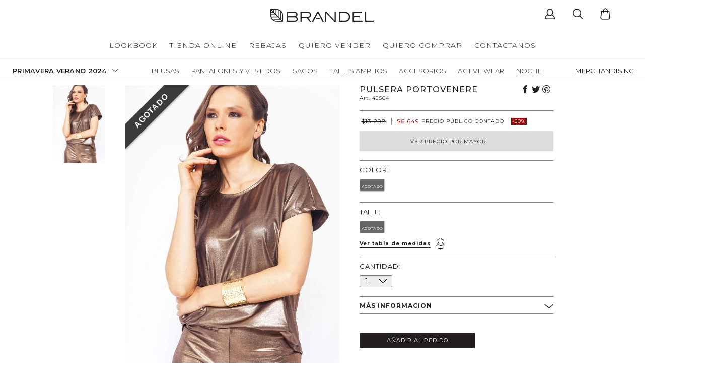

--- FILE ---
content_type: text/html; charset=UTF-8
request_url: https://www.brandel.com.ar/articulo/16918/39/0/2043/0/tp
body_size: 14706
content:
<!DOCTYPE html>
<html lang="es">
<head>
  <meta name="viewport" content="width=device-width, initial-scale=1, user-scalable=no, user-scalable=0">
  <title>Brandel Indumentaria - Pulsera Portovenere - Primavera Verano 2024</title>
  <meta name="keywords" content="Brandel f&aacute;brica indumentaria ropa venta femenina masculina hombre mujer cat&aacute;logo consignaci&oacute;n" />
  <meta name="description" content="Brandel es una marca argentina de indumentaria femenina con una propuesta diferente para la mujer de hoy, que se adaptar&aacute; a cada estilo." />
  <meta name="robots" content="index, follow" />
  <link rel="alternate" media="only screen and (max-width: 992px)" href="https://m.brandel.com.ar/articulo/16918/39/0/2043/0/tp" />
  
  <link rel="shortcut icon" type="image/png" href="/favicon.png"/>
  
  <meta property="fb:app_id" content="798119616916359" />
  <meta property="og:type" content="product" />  
  <meta property="og:title" content="Pulsera Portovenere. Primavera Verano 2024. Brandel Indumentaria" />
 
   <meta property="og:url" content="https://www.brandel.com.ar/articulo/16918/39/0/2043/0/tp" /> 
      				<meta property="og:image" content="https://www.brandel.com.ar/productos_files/articulos/original/16918_2937.jpg?v3?t=2026-01-15" />
   
 
  <meta property="og:description" content="Brandel es una marca argentina de indumentaria femenina con una propuesta diferente para la mujer de hoy, que se adaptar&aacute; a cada estilo." /> 
  
  <link href="https://fonts.googleapis.com/css?family=Montserrat:300,400,500,600,700" rel="stylesheet"> 
  <link href="https://fonts.googleapis.com/css?family=Oswald:400" rel="stylesheet"> 
    <link href="https://www.brandel.com.ar/bundles/brandelsite/css/fonts/fonts.css?v233" rel="stylesheet"/>
    <link href="https://www.brandel.com.ar/bundles/brandelsite/css/common_site_ov/common_site_ov.css?v233" rel="stylesheet"/>
  <link href="https://www.brandel.com.ar/bundles/brandelsite/js/jquery-ui-1.11.4.custom.autocomplete/jquery-ui.min.css?v233" rel="stylesheet"/>
    
  
   <!-- Facebook Pixel Code -->

	<script>
	!function(f,b,e,v,n,t,s){if(f.fbq)return;n=f.fbq=function(){n.callMethod?
	n.callMethod.apply(n,arguments):n.queue.push(arguments)};if(!f._fbq)f._fbq=n;
	n.push=n;n.loaded=!0;n.version='2.0';n.queue=[];t=b.createElement(e);t.async=!0;
	t.src=v;s=b.getElementsByTagName(e)[0];s.parentNode.insertBefore(t,s)}(window,
	document,'script','https://connect.facebook.net/en_US/fbevents.js');
	
	fbq('init', '760232448187716');
  fbq('init', '[base64]');
  	fbq('track', "PageView");
  </script>

	<noscript>
  <img height="1" width="1" style="display:none"
	src="https://www.facebook.com/tr?id=760232448187716&ev=PageView&noscript=1"/>
  </noscript>
    
    <link href="https://www.brandel.com.ar/bundles/brandelsite/css/producto/producto.css?v233" rel="stylesheet"/>
  <script type="text/javascript" src="https://www.brandel.com.ar/bundles/brandelsite/js/jquery-1.11.3.min.js?v59"></script>
  <script type="text/javascript" src="https://www.brandel.com.ar/bundles/brandelsite/js/jquery.zoom.js?v59"></script> 
    	<script type="text/javascript">
		$(document).ready(function() {
			actualizarZoom();
		});

		function actualizarZoom() {
			$('#zoomable').trigger('zoom.destroy'); // remove zoom
			$('.main-img').addClass('zoom-cargando');
			$('#zoomable').zoom({ 
				url: $('#zoomable').attr('href'),
				callback: function() {
        			$('.main-img').removeClass('zoom-cargando');
    			}, 
				on: 'mouseover' 
			});
		}
	</script>
  
    <meta name="p:domain_verify" content="1dca3c8455a974400182322e48895c0d"/>
  
  <script type="text/javascript" async src="https://platform.twitter.com/widgets.js"></script>
  </head>

<body class="">
  
<script>
var hizoFbLogin = false;
 
function fbLogin() {
	hizoFbLogin = true;
	checkLoginState();
}

function checkLoginState() {
  FB.getLoginStatus(function(response) {
    statusChangeCallback(response);
  });
}

function statusChangeCallback(response) {
									if (response.status === 'connected') {
				var base_url = "/fb_login/TOKEN";
				//var userID = response.authResponse.userID;
				$.post(base_url.replace('TOKEN',response.authResponse.accessToken),{},function(rsp) {
					$('body').append(rsp);
				});
				//openPopupHtml("Iniciando sesi&oacute;n con su cuenta de Facebook.<br/>Aguarde por favor");
				//window.location = base_url.replace('TOKEN',response.authResponse.accessToken);
			}
			}

  window.fbAsyncInit = function() {
	  FB.init({
	    appId      : '798119616916359',
	    cookie     : true,  // enable cookies to allow the server to access 
	                        // the session
	    xfbml      : true,  // parse social plugins on this page
	    version    : 'v2.0' // use version 2.0
	  });
	
	  // Now that we've initialized the JavaScript SDK, we call 
	  // FB.getLoginStatus().  This function gets the state of the
	  // person visiting this page and can return one of three states to
	  // the callback you provide.  They can be:
	  //
	  // 1. Logged into your app ('connected')
	  // 2. Logged into Facebook, but not your app ('not_authorized')
	  // 3. Not logged into Facebook and can't tell if they are logged into
	  //    your app or not.
	  //
	  // These three cases are handled in the callback function.
	
	  FB.getLoginStatus(function(response) {
	    statusChangeCallback(response);
	  }, true);

  };

  // Load the SDK asynchronously
  (function(d, s, id) {
    var js, fjs = d.getElementsByTagName(s)[0];
    if (d.getElementById(id)) return;
    js = d.createElement(s); js.id = id;
    js.src = "//connect.facebook.net/es_AR/sdk.js";
    fjs.parentNode.insertBefore(js, fjs);
  }(document, 'script', 'facebook-jssdk'));


</script>


  

  <section class="producto">
  	        
            		<header id="header" class="header">
    			      			      			
      			      				<div class="header_desktop">
		      							      <style>
    .icon[data-id="user"] .icon-user-fill.clienteTemporal {
    		color: #FF0000;
    }
</style>
    
      				<div class="header_desktop">
      					<div class="logo-icons-container">
    		      			<a class="logo" href="https://www.brandel.com.ar/"></a>
    		      			<div class="icons-container">
    		      			
    		      				<li class="icon nav-item" id="nav-item-login" data-id="login">
    <a>
      <span class="icon-user"></span>
    </a>
    <div class="dropdown-nav ">
      <h2>ENTRAR</h2>
      <form action="login" onsubmit="return login_site();">
        <div class="item">
          <label>Email</label>
          <input type="text" id="login_email"/>
        </div>
        <div class="item">
          <label>Contrase&ntilde;a</label>
          <input type="password" id="pass"/>
        </div>
        <div class="item options">
          <input id="remember" type="checkbox" checked="checked" class="css-checkbox" />
          <label for="remember" class="css-label">No cerrar sesi&oacute;n</label>
          <a class="forgot">Olvid&eacute; mi contrase&ntilde;a</a>
        </div>
      <input type="submit" style="display:none" />
      </form>
      <a class="button" id="ingresar_button" >INGRESAR</a>
      <a class="error_generico" id="error_login"></a>
            <h3>NO TENGO USUARIO DE BRANDEL</h3>
      <a class="button" href="https://www.brandel.com.ar/contacto">REGISTRARME</a>
    </div>
    <script type="text/javascript">
    
		$('#ingresar_button').click(login_site);
		function login_site() {
        	var remember = 0;
			if ($('#remember:checked').size()) remember = 1;
			$('#ingresar_button').html('<span class="icon-spinner"></span>')/*.addClass('cargando')*/;
			$.post('https://www.brandel.com.ar/login',{email: $('#login_email').val(), pass: $('#pass').val(), remember: remember},function(rsp) {
				$('body').append(rsp);
				$('#ingresar_button').html("INGRESAR")/*.removeClass('cargando')*/;
			});
			return false;
		}
	</script>
</li>

                              
                                <li class="icon nav-item">
    <a>
      <span class="icon-search"></span>
    </a>
    <div class="dropdown-nav search">
      <input type="texto" id="a_buscar_dsk" placeholder="Ingrese el texto..." value="" />
      <a class="buscar">BUSCAR</a>
      <div class="autocomplete-brandel resultados" id="buscador_resultados_dsk">
    </div>
</li>
                              
                                <li class="icon nav-item" data-id="carrito">
	<a>
  		<i class="icon-order"><span class="total_carrito_en_menu"></i>
	</a>
    		  
            <div class="dropdown-nav order">
              <h2>TU PEDIDO</h2>
              <ul>
                <li class="clothing">
                  <span class="lt">Total de prendas</span>
                  <span class="rt cantiPrendasCarritoCarr">0</span>
                </li>
                              	              	                
                
                                <li class="total">
                  <span class="lt">TOTAL FINAL</span>
                  <span class="rt totalCarr">$0</span>
                </li>
              </ul>
              
              	          
	          	          
	          	          
              <a class="button header_link_ver_carrito" href="/carrito"  style="display:none" >VER PEDIDO</a>
            </div>




</li>
    		      			
    		      			</div>
      					</div>
      					<div class="menu-colecciones">
                          <nav id="nav" role="navigation" class="nav">
                            <ul>
                                                          
                                                            <li class="nav-item " data-id="lookbook">
                                <a href="https://www.brandel.com.ar/lookbook/43">LOOKBOOK</a>
                                        
                              </li>
                                      
                              
                              
                              <li class="nav-item actual" data-id="catalogos">
                              	<a href="https://www.brandel.com.ar/catalogo">TIENDA ONLINE</a>
                              	<div class="dropdown-nav sub default contiene_4">
                              		<ul class="colecciones">
                              		                              		                              			<li class="coleccion">
                              				<a class="nombre-coleccion" href="https://www.brandel.com.ar/catalogo/43">Liquidacion Verano </a>
                              				<ul class="tipos-prenda">
                              				
                              				                                  				                                                                          				
                              				                                  				                                  					<li class="tipo-prenda-2"><a href="https://www.brandel.com.ar/catalogo/43/2"  >Remeras</a></li>
                                  				                                  					<li class="tipo-prenda-4"><a href="https://www.brandel.com.ar/catalogo/43/4"  >Blusas</a></li>
                                  				                                  					<li class="tipo-prenda-1"><a href="https://www.brandel.com.ar/catalogo/43/1"  >Sweaters</a></li>
                                  				                                  					<li class="tipo-prenda-3"><a href="https://www.brandel.com.ar/catalogo/43/3"  >Pantalones y Vestidos</a></li>
                                  				                                  					<li class="tipo-prenda-81"><a href="https://www.brandel.com.ar/catalogo/43/81"  >Sacos</a></li>
                                  				                                  					<li class="tipo-prenda-5"><a href="https://www.brandel.com.ar/catalogo/43/5"  >Talles Amplios</a></li>
                                  				                                  					<li class="tipo-prenda-41"><a href="https://www.brandel.com.ar/catalogo/43/41"  >Accesorios</a></li>
                                  				                                  					<li class="tipo-prenda-91"><a href="https://www.brandel.com.ar/catalogo/43/91"  >Active Wear</a></li>
                                  				                                  					<li class="tipo-prenda-85"><a href="https://www.brandel.com.ar/catalogo/43/85"  >Noche</a></li>
                                  				                                  					<li class="tipo-prenda-89"><a href="https://www.brandel.com.ar/catalogo/43/89"  >Ver Todo</a></li>
                                  				                                  				 
                                  				                                  				                              				                              				                              					                              					<li><a class="merchandising" href="https://www.brandel.com.ar/catalogo/merch">Merchandising</a></li>
                              				                              				</ul>
                              			</li>
                              			                          					                              			                              			
                              		                              			<li class="coleccion">
                              				<a class="nombre-coleccion" href="https://www.brandel.com.ar/catalogo/41">Promos 50% off 2x1 </a>
                              				<ul class="tipos-prenda">
                              				
                              				                              				
                              				                                  				                                  					<li class="tipo-prenda-2"><a href="https://www.brandel.com.ar/catalogo/41/2"  >Remeras</a></li>
                                  				                                  					<li class="tipo-prenda-4"><a href="https://www.brandel.com.ar/catalogo/41/4"  >Blusas</a></li>
                                  				                                  					<li class="tipo-prenda-1"><a href="https://www.brandel.com.ar/catalogo/41/1"  >Sweaters</a></li>
                                  				                                  					<li class="tipo-prenda-3"><a href="https://www.brandel.com.ar/catalogo/41/3"  >Pantalones y Vestidos</a></li>
                                  				                                  					<li class="tipo-prenda-81"><a href="https://www.brandel.com.ar/catalogo/41/81"  >Sacos</a></li>
                                  				                                  					<li class="tipo-prenda-5"><a href="https://www.brandel.com.ar/catalogo/41/5"  >Talles Amplios</a></li>
                                  				                                  					<li class="tipo-prenda-41"><a href="https://www.brandel.com.ar/catalogo/41/41"  >Accesorios</a></li>
                                  				                                  					<li class="tipo-prenda-91"><a href="https://www.brandel.com.ar/catalogo/41/91"  >Active Wear</a></li>
                                  				                                  					<li class="tipo-prenda-85"><a href="https://www.brandel.com.ar/catalogo/41/85"  >Noche</a></li>
                                  				                                  				 
                                  				                                  				                              				                              				                              				</ul>
                              			</li>
                              			                              			
                              		                              			<li class="coleccion">
                              				<a class="nombre-coleccion" href="https://www.brandel.com.ar/catalogo/44">Vintage 50%off 2x1</a>
                              				<ul class="tipos-prenda">
                              				
                              				                              				
                              				                                  				                                  					<li class="tipo-prenda-98"><a href="https://www.brandel.com.ar/catalogo/44/98"  >Vintage 50%off 2x1</a></li>
                                  				                                  				 
                                  				                                  				                              				                              				                              				</ul>
                              			</li>
                              			                              			
                              		                              		
                              		<li class="coleccion">

		<a class="nombre-coleccion" href="https://www.brandel.com.ar/rebajas">REBAJAS</a>
		
	<ul class="tipos-prenda">
		
    	    	    			<li><a href="https://www.brandel.com.ar/rebajas/2" >VERANO</a></li>
    	    		</ul>
</li>

                              		
                              		</ul>
                              	</div>
                              	
                              </li>
                              
                                  <li class="nav-item " data-id="rebajas">
	        <a href="https://www.brandel.com.ar/rebajas/2">REBAJAS</a>
    	</li>

                              
                              <li class="nav-item " data-id="vender">
                                <a href="https://www.brandel.com.ar/vender">QUIERO VENDER</a>
                              </li>
                              <li class="nav-item " data-id="quiero-comprar">
                                    <a>QUIERO COMPRAR</a>
                                    <div class="dropdown-nav sub default">
                                      <ul class="sub-nav">
                                      	<li><a href="https://www.brandel.com.ar/comprar">POR MAYOR <br/><span class="no-mayuscula">(m&iacute;nimo $700000)</span></a></li>
                                      </ul>
                                    </div>
                              </li>
                              <li class="nav-item " data-id="contacto">
                                <a href="https://www.brandel.com.ar/contacto">CONTACTANOS</a>
                              </li>
                              
                            </ul>
                          </nav>
                       </div>

					</div>
								

					</div>
								
					<div class="header-mobile" id="header-mobile">
				      						
                    	<div class="header-togglers" id="header-togglers">
                    		<div class="button-container button-container-menu">
                    			                                <a href="/lookbook/39#look_2043">
                                <button class="">
                                    <i class="icon-arrow-left "></i>
                                </button>
                                </a>
                                                    		</div>
                    		                        		                        			<div class="titulo_catalogo">
                        			                        				<a href="/lookbook/39#look_2043"><span>Pulsera Portovenere</span></div></a>
                        			                        			
                    		                            <div class="button-container button-container-carrito">
                                <button class="nav-toggle" data-parent="#header-menus" data-toggle="collapse" href="#nav_mobile_carrito" type="button" aria-expanded="false">
                                    <i class="icon-order"><span class="total_carrito_en_menu"></span></i>
                                </button>
                            </div>
                                                        <div class="button-container button-container-usuario">
                                <button class="mb_login_opener" data-toggle="collapse" href="#detalle_menu" type="button" aria-expanded="false">
                                    <i class="icon-user"></i>
                                </button>
                            </div>
                                                		<div class="button-container button-container-buscador">
                                <button class="nav-toggle" data-parent="#header-menus" data-toggle="collapse" href="#nav_mobile_buscador" type="button" aria-expanded="false">
                                    <i class="icon-search"></i>
                                </button>
                            </div>
                    	</div>
                    	
                    	<div class="header-menus" id="header-menus">
                    		<div class="panel" id="" >
                    			        <ul  class="collapse" id="nav_mobile">
          <li class="nav-item panel panel-default">
          	<a href="https://www.brandel.com.ar/" class="menu_option">INICIO</a>
          </li>
                              <li class="nav-item panel panel-default">
            	      	<a href="https://www.brandel.com.ar/lookbook/43" class="menu_option">LOOKBOOK</a>
	      	          </li>
                    
          <li class="nav-item panel-group panel panel-default" >
          	<a class="toggle menu_option" data-parent="#nav_mobile" data-toggle="collapse" href="#menu_catalogo" aria-expanded="false">TIENDA ONLINE <span class="icon-arrow-down"></span></a>
          	<div class="collapse in" id="menu_catalogo">
          		<ul class="sub-nav" id="accordion">
          		    	          		          			    	          			<li class="panel panel-default">
	          				<a class="" data-toggle="collapse" data-parent="#accordion" href="#menu_catalogo_43" aria-expanded="false">Liquidacion Verano <span class="icon-arrow-down"></span></a>
	          				<div class="collapse " id="menu_catalogo_43">
	          					<ul class="secondary sub-nav">
	          							          							          						<li class="tipo-prenda-2"><a href="https://www.brandel.com.ar/catalogo/43/2">Remeras</a></li>
	          							          						<li class="tipo-prenda-4"><a href="https://www.brandel.com.ar/catalogo/43/4">Blusas</a></li>
	          							          						<li class="tipo-prenda-1"><a href="https://www.brandel.com.ar/catalogo/43/1">Sweaters</a></li>
	          							          						<li class="tipo-prenda-3"><a href="https://www.brandel.com.ar/catalogo/43/3">Pantalones y Vestidos</a></li>
	          							          						<li class="tipo-prenda-81"><a href="https://www.brandel.com.ar/catalogo/43/81">Sacos</a></li>
	          							          						<li class="tipo-prenda-5"><a href="https://www.brandel.com.ar/catalogo/43/5">Talles Amplios</a></li>
	          							          						<li class="tipo-prenda-41"><a href="https://www.brandel.com.ar/catalogo/43/41">Accesorios</a></li>
	          							          						<li class="tipo-prenda-91"><a href="https://www.brandel.com.ar/catalogo/43/91">Active Wear</a></li>
	          							          						<li class="tipo-prenda-85"><a href="https://www.brandel.com.ar/catalogo/43/85">Noche</a></li>
	          							          						<li class="tipo-prenda-89"><a href="https://www.brandel.com.ar/catalogo/43/89">Ver Todo</a></li>
	          							          							          							          							          						                	          			                      						          							<li class="merchandising"><a href="https://www.brandel.com.ar/catalogo/merch">Merchandising</a></li>
                      					          					</ul>
	          				</div>
	          			</li>
	          		    	          			          				          			        		          			    	          			<li class="panel panel-default">
	          				<a class="" data-toggle="collapse" data-parent="#accordion" href="#menu_catalogo_41" aria-expanded="false">Promos 50% off 2x1 <span class="icon-arrow-down"></span></a>
	          				<div class="collapse " id="menu_catalogo_41">
	          					<ul class="secondary sub-nav">
	          							          							          						<li class="tipo-prenda-2"><a href="https://www.brandel.com.ar/catalogo/41/2">Remeras</a></li>
	          							          						<li class="tipo-prenda-4"><a href="https://www.brandel.com.ar/catalogo/41/4">Blusas</a></li>
	          							          						<li class="tipo-prenda-1"><a href="https://www.brandel.com.ar/catalogo/41/1">Sweaters</a></li>
	          							          						<li class="tipo-prenda-3"><a href="https://www.brandel.com.ar/catalogo/41/3">Pantalones y Vestidos</a></li>
	          							          						<li class="tipo-prenda-81"><a href="https://www.brandel.com.ar/catalogo/41/81">Sacos</a></li>
	          							          						<li class="tipo-prenda-5"><a href="https://www.brandel.com.ar/catalogo/41/5">Talles Amplios</a></li>
	          							          						<li class="tipo-prenda-41"><a href="https://www.brandel.com.ar/catalogo/41/41">Accesorios</a></li>
	          							          						<li class="tipo-prenda-91"><a href="https://www.brandel.com.ar/catalogo/41/91">Active Wear</a></li>
	          							          						<li class="tipo-prenda-85"><a href="https://www.brandel.com.ar/catalogo/41/85">Noche</a></li>
	          							          							          							          							          						                	          				          					</ul>
	          				</div>
	          			</li>
	          		    	          			        		          			    	          			<li class="panel panel-default">
	          				<a class="" data-toggle="collapse" data-parent="#accordion" href="#menu_catalogo_44" aria-expanded="false">Vintage 50%off 2x1<span class="icon-arrow-down"></span></a>
	          				<div class="collapse " id="menu_catalogo_44">
	          					<ul class="secondary sub-nav">
	          							          							          						<li class="tipo-prenda-98"><a href="https://www.brandel.com.ar/catalogo/44/98">Vintage 50%off 2x1</a></li>
	          							          							          							          							          						                	          				          					</ul>
	          				</div>
	          			</li>
	          		    	          			        		                    	

	        		          		</ul>
          	</div>
          </li>
          
          	<li class="nav-item panel panel-default">
	        <a href="https://www.brandel.com.ar/rebajas/2" class="menu_option">REBAJAS</a>
    	</li>


          
          <li class="nav-item panel panel-default">
            <a class="menu_option" href="https://www.brandel.com.ar/vender">QUIERO VENDER</a>
          </li>
                    <li class="nav-item panel panel-default">
            	<a class="toggler menu_option" data-parent="#nav_mobile" data-toggle="collapse" href="#menu_quiero_comprar" type="button" aria-expanded="false">QUIERO COMPRAR<span class="icon-arrow-down"></span></a>
            	<div class="collapse" id="menu_quiero_comprar">
            		<ul class="sub-nav">
                      	<li><a href="https://www.brandel.com.ar/comprar">POR MAYOR (m&iacute;nimo $700000)</a></li>
            		</ul>
            	</div>
          </li>
          
          <li class="nav-item panel panel-default">
          	<a href="https://www.brandel.com.ar/contacto" class="menu_option">CONTACTANOS</a>
          </li>
          <li>
              <a href="https://www.brandel.com.ar/institucional" class="menu_option">INSTITUCIONAL</a>
          </li>
          		</ul>      
      

                    		</div>
                    		
                    		<div class="panel" id="">
                    	          
        <ul  class="collapse" id="nav_mobile_carrito">    
        	<li>
        			  
            <div class="dropdown-nav order">
              <h2>TU PEDIDO</h2>
              <ul>
                <li class="clothing">
                  <span class="lt">Total de prendas</span>
                  <span class="rt cantiPrendasCarritoCarr">0</span>
                </li>
                              	              	                
                
                                <li class="total">
                  <span class="lt">TOTAL FINAL</span>
                  <span class="rt totalCarr">$0</span>
                </li>
              </ul>
              
              	          
	          	          
	          	          
              <a class="button header_link_ver_carrito" href="/carrito"  style="display:none" >VER PEDIDO</a>
            </div>




        	</li>
        </ul>

                    	                          		</div>
                            
                                                        
                            <div class="panel">
                    	        
<div id="nav_mobile_buscador" class="collapse">
	
	<div class="buscador">
		<input type="texto" id="a_buscar" placeholder="Ingrese el texto..." value="" />
	</div>
	<div class="autocomplete-brandel resultados" id="buscador_resultados">
			</div>

</div>

                            </div>
                            
                    	</div>

      			
					</div>
    			    	    </header>

    
    		<div class="ruta-table">
   		<div class="ruta-container">
      	      		 <div class="ruta selector-coleccion">
      		 	<span>Primavera Verano 2024</span><span class="icon-arrow-down"></span>
      		 	<ul>
      		 		      		 			              		 		<li><a href="/catalogo/43">Liquidacion Verano </a></li>
      		 			      		 		      		 			              		 		<li><a href="/catalogo/41">Promos 50% off 2x1 </a></li>
      		 			      		 		      		 			              		 		<li><a href="/catalogo/44">Vintage 50%off 2x1</a></li>
      		 			      		 		      		 	</ul>
      		 </div>
              <div class="ruta opciones">
              	              		              			<span class="item opcion "><a href="/catalogo/39/4">Blusas</a></span>
              		              			<span class="item opcion "><a href="/catalogo/39/3">Pantalones y Vestidos</a></span>
              		              			<span class="item opcion "><a href="/catalogo/39/81">Sacos</a></span>
              		              			<span class="item opcion "><a href="/catalogo/39/5">Talles Amplios</a></span>
              		              			<span class="item opcion "><a href="/catalogo/39/41">Accesorios</a></span>
              		              			<span class="item opcion "><a href="/catalogo/39/91">Active Wear</a></span>
              		              			<span class="item opcion "><a href="/catalogo/39/85">Noche</a></span>
              		              	              	              </div>
                                          <a href="https://www.brandel.com.ar/catalogo/merch" class="ruta ">MERCHANDISING</a>
                                      </div>
    </div>

<div class="container-fluid">
     <div class="info-articulo">
        	<div class="imagenes-chicas-container"
        		><ul
        		        		            		            	        		        		                			            			            			><li><a data-foto-id="37336" data-id="colores_2937" data-id-color="2937" class="color-foto agotado" data-agotado="true" data-img="16918_2937.jpg"><img src="https://www.brandel.com.ar/productos_files/articulos/sitio/catalogo/16918_2937.jpg?v3"/><span class="color-info">Dorado claro</span></a><img
            				src="https://www.brandel.com.ar/productos_files/articulos/sitio/producto_426/16918_2937.jpg?v3" class="preload" id="preload_37336" /></li
              	                    		></ul>
        	</div
        	        	        	        	
        	        		        	    		><div class="imagen-grande-container zoomable" id="zoomable" href="https://www.brandel.com.ar/productos_files/articulos/original/16918_2937.jpg?v3" data-href-prefijo="https://www.brandel.com.ar/productos_files/articulos/original/PRODUCTO_COLOR.jpg?v3">
        		<div class="mascara_agotado" id="mascara_agotado_desktop">AGOTADO</div>
        		<img src="https://www.brandel.com.ar/productos_files/articulos/sitio/producto_426/16918_2937.jpg?v3" alt="" id="imagen_ppal"/>
        		<img src="https://www.brandel.com.ar/bundles/brandelsite/images/lookbook/loading.gif?v233" class="loading" />
        </div
        	><div class="info">
        		<div class="bloque">
        			<div class="nombre-share">
                		<h2 class="nombre">Pulsera Portovenere</h2>
                		<ul class="share_container">
                			<li class="share-fb"><a href="#" class="icon-fb-share"></a></li>
                			<li class="share-tw"><a href="https://twitter.com/intent/tweet?url=https%3A%2F%2Fwww.brandel.com.ar" class="icon-twitter-share"></a></li>
                			<li class="share-pt"><a target="_blank" class="icon-pinterest-share" href="https://www.pinterest.com/pin/create/button/?url=https%3A%2F%2Fwww.brandel.com.ar&description=Brandel%20Indumentaria"></a>
                		</ul>
        			</div>
            		<div class="numero">Art. 42564</div>
        		</div>
        		<div class="precios bloque">
        			          		  	          		  	          		  	          		  	
          		  	      		  	  	                            			        		
        		
        			            			<div class="precio">
        				                			<span class="precio-original">$13.298</span>
                			<span class="separador"></span>
                			<span class="precio-final">$6.649</span>
                			<span class="leyenda">PRECIO P&Uacute;BLICO CONTADO</span>
                			<span class="descuento">-50%</span>
        				        				</div>
        				<div class="precio diferente precios show por_mayor">
        					<span class="precio-simple">&nbsp;</span>
        					<span class="leyenda">VER PRECIO POR MAYOR</span>
        				</div>
        			        		</div>
        		<div class="bloque">
        			<div class="label">COLOR:</div>
        			<ul class="colores">
                                			<li class="color agotado" data-agotado="true" data-id="2937" >
            				            				<span class="size-1" style="background-color: #e6d07f"></span>
            				            				<img src="https://www.brandel.com.ar/productos_files/articulos/sitio/producto_426/16918_2937.jpg?v3" class="preload" id="preload_color_2937" />
            			</li>
            			        			</ul>
        		</div>
        		<div class="bloque con-icono-medidas">
        			<div class="label">TALLE:</div>
        			<ul class="talles">
        				            			<li class="talle agotado" data-agotado="true" data-id="17">U
            				<div class="ayuda-tilde inmediata"><span>EN STOCK<br/>ENTREGA INMEDIATA</span></div>
            				<div class="ayuda-tilde encargue"><span>POR ENCARGUE<br/>DEMORA UNA SEMANA</span></div>
            			</li>
            			        			</ul>
        			<div class="icono-medidas-container">
            			<a class="medidas-popup" data-url="/tabla-descuento-articulo/16918">Ver tabla de medidas</a> <span class="medidas-popup icon-medidas"></span></a>
        			</div>
        		</div>
        		<div class="bloque">
        			<div class="label">CANTIDAD:</div>
        			<div class="styled-select cantidad">
                        <select id="cantidad_elegida">
                                                                                          				<option value="1">1</option>
            			              				<option value="2">2</option>
            			              				<option value="3">3</option>
            			              				<option value="4">4</option>
            			              				<option value="5">5</option>
            			              				<option value="6">6</option>
            			              				<option value="7">7</option>
            			              				<option value="8">8</option>
            			              				<option value="9">9</option>
            			              				<option value="10">10</option>
            			                          </select>
                    </div>
        		</div>
        		<div class="bloque deploy">
                  <a class="mas-info-button">M&Aacute;S INFORMACION
                    <span class="icon-arrow-down"></span>
                  </a>
                  <span class="mas-info">Realizado en Metal  baño oro y plata con textura que le dan personalidad al accesorio.  Formato estilo brazalete, de 6cm de ancho en su parte mas gruesa.  Abraza la muñeca y se adaptara a tu brazo.  Le aportará brillo y personalidad a tu look de un modo elegante y súper vanguardista.</span>
                                                      <br/>
            </div>
            
            <div class="ayuda-stock-container">
	            <div class="ayuda-tipo-stock ayuda-entrega-inmediata">En stock, entrega inmediata</div>
    	        <div class="ayuda-tipo-stock ayuda-encargue">Por encargue, demora una semana</div>
            </div>
            
                        
                        
            <a class="button order boton_pedir botonera_anadir"  data-texto="A&Ntilde;ADIR AL PEDIDO">A&Ntilde;ADIR AL PEDIDO</a>
            
                        
                           	              		            			            		              		                                                      	
            	<div class="paginador">
              	                  <a href="https://www.brandel.com.ar/articulo/16452/39/0/2043/0/tp">&lsaquo; Anterior</a> &nbsp;&nbsp;&nbsp; | &nbsp;&nbsp;&nbsp;
                                  <a href="/lookbook/39#look_2043">Volver</a>&nbsp;&nbsp;&nbsp; | &nbsp;&nbsp;&nbsp;
              	            	</div>
       </div>
    </div>
    
</div>

<div class="popup general verprecios_nologueado">
  <div class="cruz_cerrar"></div>
  <div class="item">
    <div class="titulo">PARA VER LOS PRECIOS POR MAYOR DEBES SER VENDEDORA</div>
        <a class="button"  href="/contacto">QUIERO SER VENDEDORA</a>
    <p class=""><a href="/vender">M&aacute;s informaci&oacute;n</a></p>
        <a class="button abrir_login"  >YA ESTOY REGISTRADA</a>
    
      </div>
</div>

<script>
var vecesVistoPopup = new Array();
vecesVistoPopup[0] = 0;
vecesVistoPopup[1] = 0;

function tocoTalleVerificarPopupStock(id_talle) {
	$('.ayuda-tilde').hide();
	$talle = $('.talle[data-id="'+id_talle+'"]');
	if(($talle.hasClass('inmediata'))&&(vecesVistoPopup[0] < 3)) {
		$talle.find('.ayuda-tilde.inmediata').show();
    	vecesVistoPopup[0]++; 
    	$.ajax('/ajax-popup-talle-inmediata');                   	
	}
	if(($talle.hasClass('encargue'))&&(vecesVistoPopup[1] < 3)) {
		$talle.find('.ayuda-tilde.encargue').show();
    	vecesVistoPopup[1]++;                    	
    	$.ajax('/ajax-popup-talle-encargue');                   	
	}
}
</script>

<script type="text/javascript">
	var color = 0;
	var talle = 0;
	var cantidad = 0;
	var agregando = false;
	var unico_color = 0;
	var unico_talle = 0;

	
	var arrDisponibilidad = new Array();
    //arrDisponibilidadByArticulo[16918] = {};
    arrTalles = new Array();
    
        arrDisponibilidad[2937] = {};
        arrDisponibilidad[2937][17] = 2;
        
    function agregar_prenda() {
        	try {
        		if(agregando) return;
        		agregando = true;

        		var prevendida = $('#prevendida').is(':checked');	

        		var url = "/agregar/16918/_id_color_/_id_talle_/_cantidad_/_prevendida_";
        		url = url.replace('_id_color_',color).replace('_id_talle_',talle).replace('_cantidad_',cantidad).replace('_prevendida_',prevendida?"1":"0");
        		
        		    
        		$('.boton_pedir').html('<span class="icon-spinner"></span>');
        		$.ajax(url,{
        			success: function(rsp) {
                        console.log(url);
                        console.log(rsp);
                        console.log("success en agregar_prenda");
        				_pidiendo = false;
        				$('.boton_pedir').each(function(index) {
        					$(this).html($(this).attr('data-texto'));
        				});  
        				$('body').append(rsp);
        				$('.talle.inmediata').removeClass('inmediata');
        				$('.talle.encargue').removeClass('encargue');
        				$('.ayuda-tipo-stock').hide();
        			},
                    error: function(rsp, exception) {
                        console.log("error");
                        console.log(rsp);
                    }

        		});		
    
        	}
        	catch(err) {
        		agregando = false;
        		openPopupHtml(err);
        	}
    	
    	
    }

	$(document).ready(function() {

				
		// elegir talle
		$('.talle').click(function() {
			if(color<=0) {
				openPopupHtml("Primero debe elegir el color");
				return;
			}
			if($(this).hasClass('agotado')) return;
			$('.boton_pedir.agregada').removeClass('agregada').html('AÑADIR AL PEDIDO');
			if($(this).hasClass('selected')) {
				$('.talle[data-id="'+talle+'"]').removeClass('selected');
				talle = 0;
			} else {
				$('.talle.selected').removeClass('selected');
				talle = $(this).attr('data-id');
				$('.talle[data-id="'+talle+'"]').addClass('selected');
			}
			//recalcular_colores_agotados();
			recalcularInfoStockElegido();
		});

		// elegir color
		$('.color').click(function() {
			$('.boton_pedir.agregada').removeClass('agregada').html('AÑADIR AL PEDIDO');
			$('.color.selected').removeClass('selected');
			var _c = $(this).attr('data-id');
			
			if(!$(this).hasClass('agotado')) {
				color = _c;
				$('.color[data-id="'+color+'"]').addClass('selected');
				$('#mascara_agotado_desktop').hide();
			} else {
				color = 0;
				$('#mascara_agotado_desktop').show();
			}

			// reemplazo la imagen en desktop
			var src_imagen_color = $('#preload_color_'+_c).attr('src');
			$('#imagen_ppal').attr('src',src_imagen_color);
			var prefijo = $('#zoomable').attr('data-href-prefijo');
			prefijo = prefijo.replace('PRODUCTO',16918).replace('COLOR',_c);
			var src_zoom = prefijo;
			$('#zoomable').attr('href',src_zoom);
			actualizarZoom();

			talle = 0;
			$('.talle.selected').removeClass('selected');
			
			if((unico_talle)&&(color>0)) {
				$('.talle[data-id="'+unico_talle+'"]').click();
			}
			
			recalcular_talles_agotados();
		});

		// Foto de la izq
		$('.color-foto').click(function() {
			var img_file = $(this).attr('data-img');
			var color_img_file = $(this).attr('data-id-color');
			var foto_id = $(this).attr('data-foto-id');

			$('.color[data-id="'+color_img_file+'"]').click();

			// reemplazo la imagen en desktop
			var src_imagen_color = $('#preload_'+foto_id).attr('src');
			$('#imagen_ppal').attr('src',src_imagen_color);
			var prefijo = $('#zoomable').attr('data-href-prefijo');
			prefijo = prefijo.replace('PRODUCTO_COLOR.jpg',img_file); // 'PRODUCTO',16918).replace('COLOR',_c);
			var src_zoom = prefijo;
			$('#zoomable').attr('href',src_zoom);
			actualizarZoom();
		});
		
		function recalcular_colores_agotados() {
			if(talle > 0) { // eligio un talle
				// si ya tenia color no hago nada
				//if(color > 0) return;
				// si no habia color, filtro los disponibles para ese talle
				$('.colores .color.agotado').removeClass('agotado');
				// verifico si tiene para el talle elegido o no
				$('.colores .color').each(function(index) {
					var id_c = $(this).attr('data-id');
					if(arrDisponibilidad[id_c][talle] != 1) $(this).addClass('agotado');
				});
			} else {
				$('.colores .color.agotado').removeClass('agotado');
			}

			$('.colores .color[data-agotado="true"]').addClass('agotado');
			recalcularInfoStockElegido();
		}

		function getStockByIdColorByIdTalle(id_color,id_talle) {
            		}

		function recalcularInfoStockElegido() {
            		}
		
		function recalcular_talles_agotados() {
			if(color > 0) { // eligio un color
				// si ya tenia talle no hago nada
				//if(talle > 0) return;
				// si no habia talle, filtro los disponibles para ese color
				$('.talles .talle.agotado').removeClass('agotado');
				$('#talle_elegido option.agotado').prop('disabled',false);  // desktop
				$('#talle_elegido option.agotado').removeClass('agotado');  // desktop
				// verifico si tiene para el color elegido o no
				$('.talles .talle').each(function(index) {
					var id_t = $(this).attr('data-id');
					if(arrDisponibilidad[color][id_t] != 1) {
						$(this).addClass('agotado'); // mobile
						$(this).removeClass('inmediata').removeClass('encargue');
						$('#talle_elegido option[data-id="'+id_t+'"]').addClass('agotado'); // desktop
						$('#talle_elegido option[data-id="'+id_t+'"]').attr('disabled','disabled') // desktop
					} else {
                        					}
				});
			} else {
				$('.talles .talle').removeClass('encargue').removeClass('inmediata');
				$('.talles .talle.agotado').removeClass('agotado'); // mobile
				$('#talle_elegido option.agotado').removeClass('agotado'); // desktop
				$('#talle_elegido option.agotado').removeAttr('disabled');
			}

			$('.talles .talle[data-agotado="true"]').addClass('agotado');
			recalcularInfoStockElegido();
		}
		$('.botonera_anadir').click(function() {
			//if(agregando_mobile) return;
			//if(!isMobile()) return;
			try {
				if((unico_color)&&(color <= 0)) {
					$('.color[data-id="'+unico_color+'"]').click();
				}
				if((unico_talle)&&(color>0)&&(talle <= 0)) {
					$('.talle[data-id="'+unico_talle+'"]').click();
				}
				
				if((talle == 0)&&( $('.talle.selected').length)) {
					talle = $('.talle.selected').attr('data-id');
				}				
				if((color == 0)&&( $('.color.selected').length)) {
					color = $('.color.selected').attr('data-id');
				}				

				if(color == 0) throw "Para pedir debe seleccionar el color.";
				if(talle == 0) throw "Para pedir debe seleccionar el talle.";
				cantidad =$('#cantidad_elegida').val();
				if(cantidad <= 0) throw "Debe elegir al menos 1 prenda";

								
		        agregar_prenda();
			} catch(err) {
				openPopupHtml(err);
			}
				
		});

		$('.precios.por_mayor').click(function() {

			if($(this).closest('.popup').length >= 1) {
				closePopupHtml();
			}
			openPopup();
			var h = $('.popup.verprecios_nologueado').outerHeight();
			var w = $('.popup.verprecios_nologueado').outerWidth();
			var css = 'calc((100vh - '+h+'px)/2)';
			$('.popup.verprecios_nologueado').css('top',css);
			var css = 'calc((100vw - '+w+'px)/2)';
			$('.popup.verprecios_nologueado').css('left',css);
			$('.popup.verprecios_nologueado').fadeIn(1).delay(10).addClass('show-popup');
			setTimeout(function() {
				var h = $('.popup.verprecios_nologueado').outerHeight();
				var w = $('.popup.verprecios_nologueado').outerWidth();
				var css = 'calc((100vh - '+h+'px)/2)';
				$('.popup.verprecios_nologueado').css('top',css);
				var css = 'calc((100vw - '+w+'px)/2)';
				$('.popup.verprecios_nologueado').css('left',css);
			},100);

		});
		

		$('.colores_disponibles li').click(function() {
			var c = $(this).attr('data-id');
			var new_top = $('.imagen_color[data-id="'+c+'"]').offset().top; 
			var header_height = $('#header').height();
			new_top -= header_height;
			var body = $("html, body");
			//$('.mobile_info').slideUp(500);
			body.stop().animate({scrollTop:new_top}, '500', 'swing', function() { 
			});
			
		});
		
						    			unico_talle = 17;
		    									    			unico_color = 2937;
			$('.color[data-id="2937"]').click();
		    		

				
	});

</script>

    
  </section>
  
  
    <div class="container-fluid">
    <div class="row">
      <footer id="footer" role="complementary" class="col-xs-12 col-md-12">
        <div class="brandel">
                  </div>
        <div class="item privacy">
          <h3>PRIVACIDAD Y TERMINOS</h3>
          <a class="img-afip" href="http://qr.afip.gob.ar/?qr=s3Z4_4KRcTq9oaLG1GWc1g,," target="_blank">
	          <img src="https://www.brandel.com.ar/bundles/brandelsite/images/common/footer/data-fiscal.jpg?v233" alt="Data fiscal"/>
          </a>
          <a class="policies-popup">Pol&iacute;tica de privacidad</a>
          <span>&copy; 2015 Brandel.<br/>Todos los derechos reservados.</span>
        </div>
        <div class="item branch">
                    <h3>SUCURSALES</h3>
          <ul>
            <li>Buenos Aires, CABA: <i class="icon-whatsapp-share"></i> 11-5402-2476</li>
            <li>C&oacute;rdoba Capital: 0351-4271659</li>
            <li>Rosario: 341-5271013 </li>
          </ul>
                  </div>
        <div class="item rrhh">
          <h3>RR.HH.</h3>
          <a href="/rrhh">Envianos tu CV</a>
        </div>
        <div class="item social">
          <h3>REDES SOCIALES</h3>
          <ul>
            <li>
              <a href="https://www.facebook.com/brandeloficial/" target="_blank">
                <span class="icon-fb"></span>
              </a>
            </li>
            <li>
              <a href="https://twitter.com/brandeloficial" target="_blank">
                <span class="icon-tw"></span>
              </a>
            </li>
            <li>
              <a href="https://es.pinterest.com/Brandeloficial/" target="_blank">
                <span class="icon-pt"></span>
              </a>
            </li>
            <li>
              <a href="https://www.instagram.com/brandeloficial/" target="_blank">
                <span class="icon-in"></span>
              </a>
            </li>
          </ul>
        </div>
      </footer>
    </div>
</div>
<div class="popup politicas">
  <div class="content">
  </div>
</div>
<script type="text/javascript">
	$(document).ready(function() {
		$('body').on('click','.popup.politicas.show-popup',function() {
			$('body').removeClass('openPopup');
			popupLoginAbierto = false;
			$('.popup.show-popup').removeClass('show-popup').delay(350).fadeOut(50);
		});
	});
</script>
<div class="popup medidas">
      <div class="cruz_cerrar roja"></div>
      <div class="content">
      	<div class="detalle">
      		Para seleccionar correctamente tu talle debes tener en cuenta que los valores asignados indican las medidas del cuerpo.  <br/>
			Algunas prendas pueden tener variantes en sus dimensiones de acuerdo a su diseño y elasticidad.
      	</div>
      	<div id="first" class="active">
      		<h1 class="title_mobile">TALLES Y MEDIDAS</h1>
            <p>Expresada en cm.</p>
            <table>
              <thead>
                <tr>
                  <th>BUSTO</th>
                  <th>CINTURA</th>
                  <th>CADERA</th>
                  <th>TALLES</th>
                </tr>
              </thead>
              <tbody>
                <tr>
                  <td>85 a 87</td>
                  <td>63 a 66</td>
                  <td>90 a 92</td>
                  <td>34 &nbsp;&nbsp; S</td>
                </tr>
                <tr>
                  <td>88 a 90</td>
                  <td>67 a 70</td>
                  <td>93 a 96</td>
                  <td>36 &nbsp;&nbsp; S</td>
                </tr>
                <tr>
                  <td>91 a 92</td>
                  <td>71 a 73</td>
                  <td>97 a 99</td>
                  <td>38 &nbsp;&nbsp; M</td>
                </tr>
                <tr>
                  <td>93 a 96</td>
                  <td>74 a 76</td>
                  <td>100 a 102</td>
                  <td>40 &nbsp;&nbsp; M</td>
                </tr>
                <tr>
                  <td>97 a 99</td>
                  <td>77 a 79</td>
                  <td>103 a 105</td>
                  <td>42 &nbsp;&nbsp; L</td>
                </tr>
                <tr>
                  <td>100 a 103</td>
                  <td>80 a 82</td>
                  <td>106 a 109</td>
                  <td>44 &nbsp;&nbsp; L</td>
                </tr>
                <tr>
                  <td>104 a 107</td>
                  <td>83 a 86</td>
                  <td>110 a 113</td>
                  <td>46 &nbsp;&nbsp; XL</td>
                </tr>
                <tr>
                  <td>108 a 110</td>
                  <td>87 a 90</td>
                  <td>114 a 119</td>
                  <td>48 &nbsp;&nbsp; XL</td>
                </tr>
                <tr>
                  <td>111 a 114</td>
                  <td>91 a 94</td>
                  <td>120 a 124</td>
                  <td>50 &nbsp;&nbsp; XXL</td>
                </tr>
                <tr>
                  <td>115 a 123</td>
                  <td>95 a 99</td>
                  <td>125 a 130</td>
                  <td>52 &nbsp;&nbsp; XXL</td>
                </tr>
                <tr>
                  <td>124 a 128</td>
                  <td>100 a 105</td>
                  <td>131 a 135</td>
                  <td>54 &nbsp;&nbsp; XXL</td>
                </tr>
              </tbody>
            </table>
        </div>
        <div id="second">
        	<h1 class="title_mobile">&iquest;COMO TOMO MIS MEDIDAS?</h1>
            <img src="https://www.brandel.com.ar/bundles/brandelsite/images/common/popup/medidas/talles_desktop.png?v233" />
        </div>
        <h1 class="title_mobile solo_mobile mostrar-como-tomo-medidas ">&iquest;C&Oacute;MO TOMO MIS MEDIDAS?</h1>
        <h1 class="title_mobile solo_mobile volver-a-la-tabla-medidas ">VOLVER A LA TABLA DE MEDIDAS</h1>
      </div>
</div>
  <script>
  	$(document).ready(function() {
  		$('.mostrar-como-tomo-medidas').click(function(e) {
  	  		e.stopPropagation();
  	  		$('#first').hide();
  	  		$('#second').css('display','block');
  	  		$('.mostrar-como-tomo-medidas').hide();
  	  		$('.volver-a-la-tabla-medidas').show();
  	  	});
  		$('.volver-a-la-tabla-medidas').click(function(e) {
  	  		e.stopPropagation();
  	  		$('#second').hide();
  	  		$('#first').css('display','block');
  	  		$('.volver-a-la-tabla-medidas').hide();
  	  		$('.mostrar-como-tomo-medidas').show();
  	  	});
  	});
  /*$(function (tabComponent) {
	    var tabContainer = $('.medidas .tab-wrapper .content > div');

	    $('.medidas .tab-wrapper .nav ul li a').click(function () {
	        if ($(tabContainer).filter(this.hash).hasClass('active')) {
	            return false;
	        } else {
	            tabContainer.removeClass('active').filter(this.hash).addClass('active');
	            $(this).addClass('active').closest('li').siblings('li').find('a').removeClass('active');
	            
	            if(this.hash == "#second") $(this).closest('.nav').addClass('segundo_tab');
	            else $(this).closest('.nav').removeClass('segundo_tab');

	            return false;
	        };
	    }).filter(':first').click();
	});

	$('#first').click(function() {
		if(isMobile()) {
			$('body').removeClass('openPopup');
			popupLoginAbierto = false;
			$('.popup.show-popup').removeClass('show-popup').delay(
					350).fadeOut(50);
			
		}
	});*/
  </script>
<div class="popup action">
  <a class="close">&Cross;</a>
  <div class="item">
  </div>
  <p class="succes"></p>
</div>
<div class="popup descuentos_individual"></div>
<div class="popup descuentos"></div>
<div class="popup general recuperar">
  <div class="cruz_cerrar"></div>
  <div class="item">
    <div class="titulo">OLVID&Eacute; MI CONTRASE&Ntilde;A</div>
    <input type="text" placeholder="Escriba aqu&iacute; su email"/>
    <p class="show-no-on-success">Ingrese su direcci&oacute;n de correo electr&oacute;nico, y recibir&aacute; en su casilla un email con las instrucciones para recuperar su contrase&ntilde;a.</p>
    <p class="error_generico show-no-on-success"></p>
    <a class="button recover show-no-on-success" data-url="/recuperar">RECUPERAR</a>
    <p class="show-on-success">Hemos enviado por mail el link para elegir tu contrase&ntilde;a. <span class="destacado">Por favor chequea tu correo.</span></p>
  </div>
</div>
<div class="popup action">
</div>
<div class="popup lookbook_zoom">
  <a class="close">&Cross;</a>
  <div class="item">
  </div>
  <p class="succes"></p>
</div>
<div class="popup login_mb">
	<a class="close">&Cross;</a>
		<h2>ENTRAR</h3>
		<form action="login" onsubmit="return login_site();">
            <div class="item">
              <label>Email</label>
              <input type="text"  name="username" id="login_email_mb" />
            </div>
            <div class="item">
              <label>Contrase&ntilde;a</label>
              <input type="password" name="password" id="pass_mb" />
            </div>
            <div class="item options">
              <input id="remember_mb" type="checkbox" checked="checked" class="css-checkbox" />
              <label for="remember_mb" class="css-label">No cerrar sesi&oacute;n</label>
              <a class="forgot">Olvid&eacute; mi contrase&ntilde;a</a>
            </div>
          <input type="submit" style="display:none" />
        </form>
		<a class="button" id="ingresar_button_mb">INGRESAR</a> 
		<a class="error_generico" id="error_login_mb"></a> 
				<h3>NO TENGO USUARIO DE BRANDEL</h3>
		<a class="button" href="/contacto">REGISTRARME</a>
		
		<script type="text/javascript">
			$('#ingresar_button_mb').click(login_site_mb);
			function login_site_mb() {
				$('#ingresar_button_mb').html('<span class="icon-spinner"></span>')/*.addClass('cargando')*/;
				var remember_mb = 0;
				if ($('#remember_mb:checked').size()) remember_me = 1;
				$.post('/login',{email: $('#login_email_mb').val(), pass: $('#pass_mb').val(), remember: remember_mb},function(rsp) {
					$('body').append(rsp);
					$('#ingresar_button_mb').html("INGRESAR")/*.removeClass('cargando')*/;
				});
				return false;
			}
		</script>
</div>
<form id="fake-form-login" method="post" action="/fake-login" >
	<input type="text" name="username" class="username" />
	<input type="password" name="password" class="password" />
	<input type="submit" class="submit" />
</form>

    
  
  <script>
</script>
  <script>
$(document).ready(function() {
	function mostrar_nueva_modalidad() {
    	var __tpbo_html = "";
    	__tpbo_html += "<div class='img-nueva-modalidad'><a href='/vender'>";
    	__tpbo_html += "</a></div>";
    
    	openPopupHtml(__tpbo_html,"popup_nueva_modalidad");
	}	
	/*$('body').on('click','#_pop_popup_nueva_modalidad',function() {
		closePopupHtml();
	});*/
    function linkBannerNuevaModalidad() {
        window.location = "/vender";
    }
    $('#header-extra-online .banner.nueva-modalidad').click(linkBannerNuevaModalidad);
});
</script>

  
    
  <script>
	var back_url = "";
  </script>
  
  <script type="text/javascript" src="https://www.brandel.com.ar/bundles/brandelsite/js/transition.js?v59"></script>
  <script type="text/javascript" src="https://www.brandel.com.ar/bundles/brandelsite/js/collapse-custom.js?v59"></script>
  <script type="text/javascript" src="https://www.brandel.com.ar/bundles/brandelsite/js/base.min.js?v59"></script>
  <script type="text/javascript" src="https://www.brandel.com.ar/bundles/brandelsite/js/base_custom.js?v59"></script>
  
    <script type="text/javascript" src="https://www.brandel.com.ar/bundles/brandelsite/js/common_site_ov.js?v59"></script>
  <script type="text/javascript" src="https://www.brandel.com.ar/bundles/brandelsite/js/jquery-ui-1.11.4.custom.autocomplete/jquery-ui.min.js?v59"></script>
  
    	<script>
	  (function(i,s,o,g,r,a,m){i['GoogleAnalyticsObject']=r;i[r]=i[r]||function(){
	  (i[r].q=i[r].q||[]).push(arguments)},i[r].l=1*new Date();a=s.createElement(o),
	  m=s.getElementsByTagName(o)[0];a.async=1;a.src=g;m.parentNode.insertBefore(a,m)
	  })(window,document,'script','//www.google-analytics.com/analytics.js','ga');
	
	  ga('create', 'UA-15022877-2', 'auto');
	  ga('send', 'pageview');
	
	</script>
  </body>
</html>

--- FILE ---
content_type: text/css
request_url: https://www.brandel.com.ar/bundles/brandelsite/css/fonts/fonts.css?v233
body_size: 1483
content:
@font-face {font-family: "BebasNeue"; src: url('BebasNeue-webfont.ttf') format('truetype'), url('BebasNeue.otf') format('opentype'), url('BebasNeue-webfont.eot') format('embedded-opentype'), url('bebasneue-webfont.svg') format('svg'), url('BebasNeue-webfont.woff') format('woff');}
/** TRADE GOTHIC FONT **/
@font-face {
    font-family: "TradeGothic";
    font-style: normal;
    font-weight: 400;
    src:    url('tg.eot?nc=1') format('eot'),
            url('tg.otf?nc=1') format('opentype'),
            url('tg.ttf?nc=1') format('truetype'),
            url('tg.woff?nc=1') format('woff');
}

@font-face {
    font-family: "TradeGothic";
    font-style: normal;
    font-weight:bold;
    src:    url('tg-bold.eot?nc=1') format('eot'),
            url('tg-bold.otf?nc=1') format('opentype'),
            url('tg-bold.ttf?nc=1') format('truetype'),
            url('tg-bold.woff?nc=1') format('woff');
}

/** TRADE GOTHIC CONDENSED FONT **/
@font-face {
    font-family: "TradeGothic Condensed";
    src:    url('tg-condensed.eot?nc=1') format('eot'),
            url('tg-condensed.otf?nc=1') format('opentype'),
            url('tg-condensed.ttf?nc=1') format('truetype'),
            url('tg-condensed.woff?nc=1') format('woff');
}

@font-face {
    font-family: "TradeGothic Condensed";
    font-weight:bold;
    src:    url('tg-bold-condensed.eot?nc=1') format('eot'),
            url('tg-bold-condensed.otf?nc=1') format('opentype'),
            url('tg-bold-condensed.ttf?nc=1') format('truetype'),
            url('tg-bold-condensed.woff?nc=1') format('woff');
}

@font-face {
	font-family: 'brandon-med';
	src: url('brandon_med.eot?nc=1'), 
		 url('brandon_med.ttf?nc=1') format('truetype'), 
		 url('brandon_med.svg?nc=1') format('svg'), 
		 url('brandon_med.woff?nc=1') format('woff')
		 ;
	font-style: normal;
	font-weight: normal;
}

@font-face {
	font-family: 'brandon-reg';
	src: url('brandon_reg.eot?nc=1'), 
		 url('brandon_reg.ttf?nc=1') format('truetype'), 
		 url('brandon_reg.svg'?nc=1) format('svg'), 
		 url('brandon_reg.woff?nc=1') format('woff')
		 ;
	font-style: normal;
	font-weight: normal;
}


@font-face {
	font-family: 'icomoon';
	src:url('icomoon.eot?ddthnw&nc=10');
	src:url('icomoon.eot?#iefixddthnw&nc=10') format('embedded-opentype'),
		url('icomoon.ttf?ddthnw&nc=10') format('truetype'),
		url('icomoon.woff?ddthnw&nc=10') format('woff'),
		url('icomoon.svg?ddthnw&nc=10#icomoon') format('svg');
	font-weight: normal;
	font-style: normal;
}

[class^="icon-"], [class*=" icon-"] {
	font-family: 'icomoon';
	speak: none;
	font-style: normal;
	font-weight: normal;
	font-variant: normal;
	text-transform: none;
	line-height: 1;

	/* Better Font Rendering =========== */
	-webkit-font-smoothing: antialiased;
	-moz-osx-font-smoothing: grayscale;
}


.icon-paper:before {
    content: "\e907";
}
.icon-question-circle:before {
    content: "\e906";
}
.icon-arrow-left:before {
    content: "\e901";
}
.icon-cross2:before {
    content: "\e902";
}
.icon-trash-can:before {
    content: "\e903";
}
.icon-pt:before {
    content: "\e904";
}
.icon-cross:before {
    content: "\e905";
}
.icon-spinner:before {
    content: "\e617";
}
.icon-xmay:before {
    content: "\e616";
}
.icon-web:before {
    content: "\e615";
}
.icon-wallet:before {
    content: "\e614";
}
.icon-shiping:before {
    content: "\e613";
}
.icon-prize:before {
    content: "\e612";
}
.icon-percent:before {
    content: "\e611";
}
.icon-offer:before {
    content: "\e610";
}
.icon-news:before {
    content: "\e60f";
}
.icon-min:before {
    content: "\e60e";
}
.icon-dialog:before {
    content: "\e60d";
}
.icon-devo:before {
    content: "\e60c";
}
.icon-credit:before {
    content: "\e60b";
}
.icon-check:before {
    content: "\e60a";
}
.icon-ccard:before {
    content: "\e609";
}
.icon-amount:before {
    content: "\e608";
}
.icon-yt:before {
    content: "\e607";
}
.icon-tw:before {
    content: "\e606";
}
.icon-in:before {
    content: "\e605";
}
.icon-arrow-down:before {
    content: "\e618";
}
.icon-fb:before {
    content: "\e603";
}
.icon-user-fill:before {
    content: "\e619";
}
.icon-user:before {
    content: "\e602";
}
.icon-search:before {
    content: "\e601";
}
.icon-order:before {
    content: "\e600";
}
.icon-valija2:before {
    content: "\e900";
}
.icon-arrow-up:before {
    content: "\e604";
}
.icon-zoom-in:before {
    content: "\e037";
}
.icon-clock:before {
    content: "\e014";
}
.icon-edit:before {
    content: "\e908";
}
.icon-carro-de-la-compra:before {
    content: "\e909";
}
.icon-metodo-de-pago:before {
    content: "\e90a";
    font-size: 150%;
}
.icon-llave-inglesa:before {
    content: "\e991";
}
.icon-fb-share:before {
    content: "\ea90";
}
.icon-twitter-share:before {
    content: "\ea96";
}
.icon-pinterest-share:before {
    content: "\ead2";
}
.icon-whatsapp-share:before {
    content: "\ea93";
}
.icon-gift:before {
    content: "\e90b";
}
.icon-medidas:before {
    content: "\e90c";
}
.icon-thumb-up:before {
    content: "\e90e";
}
.icon-thumb-down:before {
    content: "\e90d";
}
.icon-casa:before {
  content: "\e90f";
}
.icon-corazon:before {
  content: "\e910";
}



/** BRANDEL ICONS **/
@font-face {
    font-family: 'BrandelIcons';
    src:    url('../../../brandelov/fonts/brandelIcons.eot?gf8pbc');
    src:    url('../../../brandelov/fonts/brandelIcons.eot?gf8pbc#iefix') format('embedded-opentype'),
    url('../../../brandelov/fonts/brandelIcons.ttf?gf8pbc') format('truetype'),
    url('../../../brandelov/fonts/brandelIcons.woff?gf8pbc') format('woff'),
    url('../../../brandelov/fonts/brandelIcons.svg?gf8pbc#icomoon') format('svg');
    font-weight: normal;
    font-style: normal;
}

[class^="iconov-"], [class*=" iconov-"] {
    /* use !important to prevent issues with browser extensions that change fonts */
    font-family: 'BrandelIcons' !important;
    speak: none;
    font-style: normal;
    font-weight: normal;
    font-variant: normal;
    text-transform: none;

    /* Better Font Rendering =========== */
    -webkit-font-smoothing: antialiased;
    -moz-osx-font-smoothing: grayscale;
}

.iconov-barras:before {
    content: "\e901";
}


--- FILE ---
content_type: text/css
request_url: https://www.brandel.com.ar/bundles/brandelsite/css/common_site_ov/common_site_ov.css?v233
body_size: 18761
content:
<<<<<<< .mine
.fade{opacity:0;-webkit-transition:opacity 0.15s linear;-o-transition:opacity 0.15s linear;transition:opacity 0.15s linear}.fade.in{opacity:1}.collapse{display:none}.collapse.in{display:block}tr.collapse.in{display:table-row}tbody.collapse.in{display:table-row-group}.collapsing{position:relative;height:0;overflow:hidden;-webkit-transition-property:height,visibility;transition-property:height,visibility;-webkit-transition-duration:0.35s;transition-duration:0.35s;-webkit-transition-timing-function:ease;transition-timing-function:ease}iframe[name='google_conversion_frame']{height:0 !important;width:0 !important;line-height:0 !important;font-size:0 !important;margin-top:-13px;float:left}#nav-item-login.active .dropdown-nav h2{font-size:18px;line-height:27px;border-bottom:1px solid #231f20;display:inline-block}#nav-item-login.active .dropdown-nav h3{padding:20px 0 0px;font-size:12px;line-height:25px;letter-spacing:1.0pt;border-top:1px solid #3a3a3a}#nav-item-login.active .dropdown-nav #error_login{font-size:14px;line-height:18px;display:block;margin-top:5px}#nav-item-login.active .dropdown-nav form .item{margin-top:20px}#nav-item-login.active .dropdown-nav form .item label{font-size:12px}#nav-item-login.active .dropdown-nav form .item input[type="text"],#nav-item-login.active .dropdown-nav form .item input[type="password"],#nav-item-login.active .dropdown-nav form .item input[type="email"]{display:block;margin-top:3px;width:100%;height:30px;background-color:transparent;border:0px;border-bottom:1px solid #231f20}#nav-item-login.active .dropdown-nav form .item.options{font-size:10px;line-height:10px;margin-bottom:20px}#nav-item-login.active .dropdown-nav form .item.options input[type=checkbox].css-checkbox{position:absolute;z-index:-1000;left:-1000px;overflow:hidden;clip:rect(0 0 0 0);height:1px;width:1px;margin:-1px;padding:0;border:0}#nav-item-login.active .dropdown-nav form .item.options input[type=checkbox].css-checkbox+label.css-label{padding-left:18px;height:14px;display:inline-block;background-repeat:no-repeat;background-position:0 0;background-size:14px 28px;vertical-align:middle;cursor:pointer}#nav-item-login.active .dropdown-nav form .item.options input[type=checkbox].css-checkbox:checked+label.css-label{background-position:0 -14px}#nav-item-login.active .dropdown-nav form .item.options label.css-label{background-image:url("/bundles/brandelsite/images/common/checkbox_transparente.png");line-height:14px;font-size:10px;-webkit-touch-callout:none;-webkit-user-select:none;-khtml-user-select:none;-moz-user-select:none;-ms-user-select:none;user-select:none}#nav-item-login.active .dropdown-nav form .item.options label{cursor:pointer}#nav-item-login.active .dropdown-nav form .item.options a{float:right;-webkit-transition:color 150ms;-o-transition:color 150ms;transition:color 150ms}#nav-item-login.active .dropdown-nav form .item.options a:hover{color:#E31C37}#nav-item-login.active .dropdown-nav form .item.options .forgot{border-bottom:1px solid #231f20}#nav-item-login.active .dropdown-nav .button{width:100%}#nav-item-login.active .dropdown-nav .button.header_link_ver_carrito:hover{background-color:#6D6E70}#nav-item-login.active .dropdown-nav #ingresar_button{background-color:#8c0806}#nav-item-login.active .dropdown-nav #ingresar_button:hover{background-color:#6D6E70}.dropdown-nav.sub ul.sub-nav>li{text-align:left}.dropdown-nav.sub ul.sub-nav>li>a,.dropdown-nav.sub ul.sub-nav>li>span{font-size:12px;line-height:12px;border-bottom:1px solid gray;padding:14px 20px;display:inline-block;width:100%;text-transform:uppercase}.dropdown-nav.sub ul.sub-nav>li>a:hover,.dropdown-nav.sub ul.sub-nav>li>span:hover{font-weight:600}.dropdown-nav.sub ul.sub-nav>li>a .no-mayuscula,.dropdown-nav.sub ul.sub-nav>li>span .no-mayuscula{text-transform:none}.dropdown-nav.sub ul.sub-nav>li>a>span.icon-whatsapp-share,.dropdown-nav.sub ul.sub-nav>li>span>span.icon-whatsapp-share{color:green;font-size:18px;margin:-5px 0 0px 10px;display:inline-block}.dropdown-nav.sub ul.sub-nav>li:last-child a{border-bottom:0px}.dropdown-nav.sub ul.sub-nav>li a.pago_tarjeta{background-image:url("/bundles/brandelsite/images/pagar/tarjetas-credito.png");background-position:right 10px center;background-repeat:no-repeat;background-size:148px}.dropdown-nav.sub ul.sub-nav>li a.pago_mp{background-image:url("/bundles/brandelsite/images/pagar/logo-mercadopago.png");background-position:right 10px center;background-repeat:no-repeat;background-size:100px}.dropdown-nav.sub ul.sub-nav>li.invitacion-clientes a.solo-texto,.dropdown-nav.sub ul.sub-nav>li.invitacion-venta-express a.solo-texto{display:inline-block;width:calc(100% - 80px)}.dropdown-nav.sub ul.sub-nav>li.invitacion-clientes a.link_whatsapp,.dropdown-nav.sub ul.sub-nav>li.invitacion-venta-express a.link_whatsapp{background-image:url("/bundles/brandelsite/images/common/whatsapp-logo-54.png");background-position:0 0;background-size:36px 36px;background-repeat:no-repeat;padding:13px 18px;display:inline;margin-left:5px}.dropdown-nav.sub ul.sub-nav>li.invitacion-clientes a.link_facebook,.dropdown-nav.sub ul.sub-nav>li.invitacion-venta-express a.link_facebook{background-color:#3B5998;color:white;padding:8px 8px;border-radius:16px;font-size:16px}.dropdown-nav.sub ul.sub-nav>li.invitacion-clientes a.solo-texto{display:inline-block;width:calc(100% - 46px)}.dropdown-nav.sub ul.sub-nav>li.invitacion-clientes a.link_whatsapp{padding:10px 18px}.icon.nav-item .search{width:400px;padding:10px;font-size:14px}.icon.nav-item .search input{float:left;width:288px;height:33px}.icon.nav-item .search a.buscar{display:inline-block;height:33px;width:90px;border:1px solid #aaaaaa;border-left:none;letter-spacing:1px;line-height:33px;text-align:center;-webkit-transition:background-color 150ms;-o-transition:background-color 150ms;transition:background-color 150ms;color:#FFF;background-color:#231f20}.icon.nav-item .search a.buscar:hover{background-color:transparent}.icon.nav-item .order h2{font-size:18px;line-height:27px;border-bottom:1px solid #231f20;display:inline-block}.icon.nav-item .order ul{margin:20px -10px 0}.icon.nav-item .order ul li{padding:10px;font-size:12px;line-height:14px}.icon.nav-item .order ul li:before,.icon.nav-item .order ul li:after{content:" ";display:table}.icon.nav-item .order ul li:after{clear:both}.icon.nav-item .order ul li .rt{font-weight:bold}.icon.nav-item .order ul li.clothing{border-bottom:1px solid #aaaaaa}.icon.nav-item .order ul li.total{color:#8c0806;font-size:14px}.icon.nav-item .order .ir_a_solicitudes,.icon.nav-item .order .discount-popup{text-decoration:underline;font-size:14px}.icon.nav-item .order .button{margin-top:20px;width:100%}.icon.nav-item .order .button.header_link_ver_carrito:hover{background-color:#6D6E70}.icon.nav-item{width:55px;height:60px;display:inline-block;position:relative;z-index:10}.icon.nav-item.active{border-bottom:5px solid #231f20}.icon.nav-item.active .dropdown-nav{opacity:1;visibility:visible;position:absolute;right:0px;top:60px;border-top:1px solid gray}.icon.nav-item>a{margin:0 15px}.icon.nav-item>a span,.icon.nav-item>a i{font-size:24px;line-height:55px}.icon.nav-item>a span.icon-order,.icon.nav-item>a i.icon-order{position:relative}.icon.nav-item>a span.icon-order span,.icon.nav-item>a i.icon-order span{font-family:'Montserrat';font-size:12px;line-height:12px;display:inline-block;position:absolute;right:9px;top:8px}.icon.nav-item>a span.icon-order span.rotando_out,.icon.nav-item>a i.icon-order span.rotando_out{padding:0px;opacity:0;-webkit-transition:transform 0.5s linear,opacity 0.5s linear;-o-transition:transform 0.5s linear,opacity 0.5s linear;transition:transform 0.5s linear,opacity 0.5s linear;-moz-transform:rotate(1080deg);-ms-transform:rotate(1080deg);-webkit-transform:rotate(1080deg);transform:rotate(1080deg)}.icon.nav-item>a span.icon-order span.rotando_in,.icon.nav-item>a i.icon-order span.rotando_in{padding:0px;opacity:1;-webkit-transition:transform 0.5s linear,opacity 0.5s linear;-o-transition:transform 0.5s linear,opacity 0.5s linear;transition:transform 0.5s linear,opacity 0.5s linear;-moz-transform:rotate(0deg);-ms-transform:rotate(0deg);-webkit-transform:rotate(0deg);transform:rotate(0deg)}.icon.nav-item>a span.icon-order span.dos_digitos,.icon.nav-item>a i.icon-order span.dos_digitos{right:7px;font-size:11px;top:10px;font-family:tradegothic condensed}.icon.nav-item>a span.icon-order span.tres_digitos,.icon.nav-item>a i.icon-order span.tres_digitos{font-size:8px;right:17px;top:10px}.icon.nav-item:hover>a:before{display:none}@media (min-width: 992px){.dropdown-nav{opacity:0;visibility:hidden;position:absolute;top:70px;right:0;padding:15px;width:250px;background-color:rgba(255,255,255,0.9);border:1px solid gray;border-top:0px;cursor:default;-webkit-transition:opacity 400ms ease-in,top 300ms ease-in;-o-transition:opacity 400ms ease-in,top 300ms ease-in;transition:opacity 400ms ease-in,top 300ms ease-in}.dropdown-nav a.discount-popup{line-height:20px}.dropdown-nav.nopadding{padding:0px}}.menu-colecciones .nav>ul{text-align:center}.menu-colecciones .nav>ul>li{position:relative;display:inline-block;height:60px;-webkit-transition:background-color 200ms;-o-transition:background-color 200ms;transition:background-color 200ms;color:#231f20}.menu-colecciones .nav>ul>li.actual a:before{visibility:visible;-webkit-transform:scaleX(1);transform:scaleX(1)}.menu-colecciones .nav>ul>li.active{border-bottom:5px solid #231f20}.menu-colecciones .nav>ul>li.active .dropdown-nav{width:auto;opacity:1;visibility:visible}.menu-colecciones .nav>ul>li>a{position:relative;margin:0 18px;font-size:14px;line-height:60px;color:#231f20;font-weight:300}.menu-colecciones .nav>ul>li>a:before{content:"";position:absolute;width:100%;height:1px;bottom:1px;left:0;background-color:#fff;visibility:hidden;-webkit-transform:scaleX(0);transform:scaleX(0);-webkit-transition:all 0.5s ease-in-out 0s;transition:all 0.3s ease-in-out 0s}.menu-colecciones .nav>ul>li>a:hover:before{visibility:visible;-webkit-transform:scaleX(1);transform:scaleX(1)}@media (min-width: 992px) and (max-width: 1342px){.menu-colecciones .nav>ul>li>a{margin:0 10px}}@media (min-width: 992px) and (max-width: 1250px){.menu-colecciones .nav>ul>li>a{margin:0 8px}}@media (min-width: 992px) and (max-width: 1190px){.menu-colecciones .nav>ul>li>a{margin:0 5px}}@media (min-width: 992px) and (max-width: 1100px){.menu-colecciones .nav>ul>li>a{font-size:12px}}.menu-colecciones .nav>ul>li[data-id="catalogos"] .dropdown-nav{padding-right:5px}.menu-colecciones .nav>ul>li .dropdown-nav{opacity:0;visibility:hidden;position:absolute;top:60px;right:0;padding:15px;width:250px;background-color:rgba(255,255,255,0.9);border:1px solid gray;border-top:0px;cursor:default;-webkit-transition:opacity 400ms ease-in,top 300ms ease-in;-o-transition:opacity 400ms ease-in,top 300ms ease-in;transition:opacity 400ms ease-in,top 300ms ease-in}.menu-colecciones .nav>ul>li .dropdown-nav.nopadding{padding:0px}.menu-colecciones .nav>ul>li .dropdown-nav.contiene_1{left:-116px;width:calc( 340px + 84px - 20px)}.menu-colecciones .nav>ul>li .dropdown-nav.contiene_2{left:-286px;width:calc( 680px + 84px - 20px)}.menu-colecciones .nav>ul>li .dropdown-nav.contiene_3{left:-340px;width:calc( 1020px + 84px - 20px)}@media (max-width: 1370px){.menu-colecciones .nav>ul>li .dropdown-nav.contiene_3{left:-100px;width:calc( 750px + 84px - 20px)}.menu-colecciones .nav>ul>li .dropdown-nav.contiene_3 .colecciones .coleccion{width:250px}}.menu-colecciones .nav>ul>li .dropdown-nav.contiene_4{left:-347px;width:calc( 1360px + (84px - 20px))}@media (max-width: 1270px){.menu-colecciones .nav>ul>li .dropdown-nav.contiene_4{left:-267px;width:calc( 1000px + (84px - 20px))}.menu-colecciones .nav>ul>li .dropdown-nav.contiene_4 .colecciones .coleccion{width:250px}}.menu-colecciones .nav>ul>li .dropdown-nav .colecciones{padding:10px 5px;text-align:left}.menu-colecciones .nav>ul>li .dropdown-nav .colecciones .coleccion{display:inline-block;width:340px;vertical-align:top}.menu-colecciones .nav>ul>li .dropdown-nav .colecciones .coleccion a{padding:0px}.menu-colecciones .nav>ul>li .dropdown-nav .colecciones .coleccion a.nombre-coleccion{font-size:16px;line-height:27px;text-decoration:underline;text-transform:uppercase;margin-bottom:10px;display:inline-block;margin-top:10px}.menu-colecciones .nav>ul>li .dropdown-nav .colecciones .coleccion a.nombre-coleccion:first-child{margin-top:0px}.menu-colecciones .nav>ul>li .dropdown-nav .colecciones .coleccion a:active{font-weight:700}.menu-colecciones .nav>ul>li .dropdown-nav .colecciones .coleccion .tipos-prenda{font-size:12px;line-height:25px}.menu-colecciones .nav>ul>li .dropdown-nav .colecciones .coleccion .tipos-prenda li:hover{font-weight:500}.menu-colecciones .nav>ul>li .dropdown-nav .colecciones .coleccion .tipos-prenda li.tipo-prenda-92{height:38px}.menu-colecciones .nav>ul>li .dropdown-nav .colecciones .coleccion .tipos-prenda li.tipo-prenda-92 a{text-transform:uppercase;color:#8c0806;font-weight:bold;display:inline-block;vertical-align:middle}.menu-colecciones .nav>ul>li .dropdown-nav .colecciones .coleccion .tipos-prenda li.tipo-prenda-92 a:before{content:' ';width:38px;height:35px;display:inline-block;background-image:url("/bundles/brandelsite/images/common/header/icons/icono_casa.png");vertical-align:middle;margin-right:10px}.menu-colecciones .nav>ul>li .dropdown-nav .colecciones .coleccion .ordenar-por-rebaja{color:#8c0806;font-size:14px;line-height:20px;font-weight:500;border-bottom:1px solid;margin-bottom:12px;margin-top:12px;display:inline-block}.menu-colecciones .nav>ul>li .dropdown-nav .colecciones .coleccion .fragancias,.menu-colecciones .nav>ul>li .dropdown-nav .colecciones .coleccion .merchandising{font-size:14px;line-height:20px;font-weight:500;display:inline-block}.menu-colecciones .nav>ul>li .dropdown-nav .colecciones .coleccion .regalos{font-size:30px}.menu-colecciones .nav>ul>li .dropdown-nav h2{font-size:18px;line-height:27px;border-bottom:1px solid #231f20;display:inline-block}.menu-colecciones .nav>ul>li .dropdown-nav h3{padding:20px 0 0px;font-size:12px;line-height:25px;letter-spacing:1.0pt;border-top:1px solid #3a3a3a}.menu-colecciones .nav>ul>li .dropdown-nav #error_login{font-size:16px;display:block;margin-top:5px}.menu-colecciones .nav>ul>li .dropdown-nav form .item{margin-top:20px}.menu-colecciones .nav>ul>li .dropdown-nav form .item label{font-size:12px}.menu-colecciones .nav>ul>li .dropdown-nav form .item input[type="text"],.menu-colecciones .nav>ul>li .dropdown-nav form .item input[type="password"],.menu-colecciones .nav>ul>li .dropdown-nav form .item input[type="email"]{display:block;margin-top:3px;width:100%;height:30px;background-color:transparent;border:0px;border-bottom:1px solid #231f20}.menu-colecciones .nav>ul>li .dropdown-nav form .item.options{font-size:10px;line-height:10px;margin-bottom:20px}.menu-colecciones .nav>ul>li .dropdown-nav form .item.options input[type=checkbox].css-checkbox{position:absolute;z-index:-1000;left:-1000px;overflow:hidden;clip:rect(0 0 0 0);height:1px;width:1px;margin:-1px;padding:0;border:0}.menu-colecciones .nav>ul>li .dropdown-nav form .item.options input[type=checkbox].css-checkbox+label.css-label{padding-left:18px;height:14px;display:inline-block;background-repeat:no-repeat;background-position:0 0;background-size:14px 28px;vertical-align:middle;cursor:pointer}.menu-colecciones .nav>ul>li .dropdown-nav form .item.options input[type=checkbox].css-checkbox:checked+label.css-label{background-position:0 -14px}.menu-colecciones .nav>ul>li .dropdown-nav form .item.options label.css-label{background-image:url("/bundles/brandelsite/images/common/checkbox_transparente.png");line-height:14px;font-size:10px;-webkit-touch-callout:none;-webkit-user-select:none;-khtml-user-select:none;-moz-user-select:none;-ms-user-select:none;user-select:none}.menu-colecciones .nav>ul>li .dropdown-nav form .item.options label{cursor:pointer}.menu-colecciones .nav>ul>li .dropdown-nav form .item.options a{float:right;-webkit-transition:color 150ms;-o-transition:color 150ms;transition:color 150ms}.menu-colecciones .nav>ul>li .dropdown-nav form .item.options a:hover{color:#E31C37}.menu-colecciones .nav>ul>li .dropdown-nav form .item.options .forgot{border-bottom:1px solid #231f20}.menu-colecciones .nav>ul>li .dropdown-nav .button{width:100%}.menu-colecciones .nav>ul>li .dropdown-nav .button.header_link_ver_carrito:hover{background-color:#6D6E70}.menu-colecciones .nav>ul>li .dropdown-nav #ingresar_button{background-color:#8c0806}.menu-colecciones .nav>ul>li .dropdown-nav #ingresar_button:hover{background-color:#6D6E70}.menu-colecciones .nav>ul>li .dropdown-nav.usuario{width:400px}.menu-colecciones .nav>ul>li .dropdown-nav.search{width:400px;padding:10px;font-size:14px}.menu-colecciones .nav>ul>li .dropdown-nav.search input{float:left;width:288px;height:33px}.menu-colecciones .nav>ul>li .dropdown-nav.search a.buscar{display:inline-block;height:33px;width:90px;border:1px solid #aaaaaa;border-left:none;letter-spacing:1px;line-height:33px;text-align:center;-webkit-transition:background-color 150ms;-o-transition:background-color 150ms;transition:background-color 150ms;color:#FFF;background-color:#231f20}.menu-colecciones .nav>ul>li .dropdown-nav.search a.buscar:hover{background-color:transparent}.menu-colecciones .nav>ul>li .dropdown-nav.order ul{margin:20px -10px 0}.menu-colecciones .nav>ul>li .dropdown-nav.order ul li{padding:10px;font-size:12px}.menu-colecciones .nav>ul>li .dropdown-nav.order ul li:before,.menu-colecciones .nav>ul>li .dropdown-nav.order ul li:after{content:" ";display:table}.menu-colecciones .nav>ul>li .dropdown-nav.order ul li:after{clear:both}.menu-colecciones .nav>ul>li .dropdown-nav.order ul li .rt{font-weight:bold}.menu-colecciones .nav>ul>li .dropdown-nav.order ul li.clothing{border-bottom:1px solid #aaaaaa}.menu-colecciones .nav>ul>li .dropdown-nav.order ul li.total{color:#8c0806;font-size:14px}.menu-colecciones .nav>ul>li .dropdown-nav.order .ir_a_solicitudes,.menu-colecciones .nav>ul>li .dropdown-nav.order .discount-popup{text-decoration:underline;font-size:14px}.menu-colecciones .nav>ul>li .dropdown-nav.order .button{margin-top:20px}.menu-colecciones .nav>ul>li .dropdown-nav.sub ul.sub-nav>li{text-align:left}.menu-colecciones .nav>ul>li .dropdown-nav.sub ul.sub-nav>li>a,.menu-colecciones .nav>ul>li .dropdown-nav.sub ul.sub-nav>li>span{font-size:12px;line-height:12px;border-bottom:1px solid gray;padding:14px 20px;display:inline-block;width:100%;text-transform:uppercase}.menu-colecciones .nav>ul>li .dropdown-nav.sub ul.sub-nav>li>a:hover,.menu-colecciones .nav>ul>li .dropdown-nav.sub ul.sub-nav>li>span:hover{font-weight:600}.menu-colecciones .nav>ul>li .dropdown-nav.sub ul.sub-nav>li>a .no-mayuscula,.menu-colecciones .nav>ul>li .dropdown-nav.sub ul.sub-nav>li>span .no-mayuscula{text-transform:none}.menu-colecciones .nav>ul>li .dropdown-nav.sub ul.sub-nav>li>a>span.icon-whatsapp-share,.menu-colecciones .nav>ul>li .dropdown-nav.sub ul.sub-nav>li>span>span.icon-whatsapp-share{color:green;font-size:18px;margin:-5px 0 0px 10px;display:inline-block}.menu-colecciones .nav>ul>li .dropdown-nav.sub ul.sub-nav>li:last-child a{border-bottom:0px}.menu-colecciones .nav>ul>li .dropdown-nav.sub ul.sub-nav>li a.pago_tarjeta{background-image:url("/bundles/brandelsite/images/pagar/tarjetas-credito.png");background-position:right 10px center;background-repeat:no-repeat;background-size:148px}.menu-colecciones .nav>ul>li .dropdown-nav.sub ul.sub-nav>li a.pago_mp{background-image:url("/bundles/brandelsite/images/pagar/logo-mercadopago.png");background-position:right 10px center;background-repeat:no-repeat;background-size:100px}.menu-colecciones .nav>ul>li .dropdown-nav.sub ul.sub-nav>li.invitacion-clientes a.solo-texto,.menu-colecciones .nav>ul>li .dropdown-nav.sub ul.sub-nav>li.invitacion-venta-express a.solo-texto{display:inline-block;width:calc(100% - 80px)}.menu-colecciones .nav>ul>li .dropdown-nav.sub ul.sub-nav>li.invitacion-clientes a.link_whatsapp,.menu-colecciones .nav>ul>li .dropdown-nav.sub ul.sub-nav>li.invitacion-venta-express a.link_whatsapp{background-image:url("/bundles/brandelsite/images/common/whatsapp-logo-54.png");background-position:0 0;background-size:36px 36px;background-repeat:no-repeat;padding:13px 18px;display:inline;margin-left:5px}.menu-colecciones .nav>ul>li .dropdown-nav.sub ul.sub-nav>li.invitacion-clientes a.link_facebook,.menu-colecciones .nav>ul>li .dropdown-nav.sub ul.sub-nav>li.invitacion-venta-express a.link_facebook{background-color:#3B5998;color:white;padding:8px 8px;border-radius:16px;font-size:16px}.menu-colecciones .nav>ul>li .dropdown-nav.sub ul.sub-nav>li.invitacion-clientes a.solo-texto{display:inline-block;width:calc(100% - 46px)}.menu-colecciones .nav>ul>li .dropdown-nav.sub ul.sub-nav>li.invitacion-clientes a.link_whatsapp{padding:10px 18px}@media (min-width: 992px){body.force_mobile #header .header_desktop,body.force_mobile .header .header_desktop{display:none}}.header_desktop{display:none;background-color:#FFF;z-index:12;position:relative;height:120px;border-bottom:1px solid gray}@media (min-width: 992px){.header_desktop{display:block}}.header_desktop .logo-icons-container{font-size:0;line-height:0;border:0px solid red;width:100%;height:60px;position:relative;z-index:10}.header_desktop .logo-icons-container .logo{display:inline-block;width:calc(100% - 3 * 55px - 50px);border:0px solid red;height:100%;background:url(../../images/common/header/logo_negro.png) no-repeat;background-position:calc(50vw - 104px) center}.header_desktop .logo-icons-container .icons-container{display:inline-block;width:calc(3 * 55px);border:0px solid green;height:60px;position:absolute;top:0px;margin-right:50px}.header_desktop .menu-colecciones{width:100%;height:alto-header-desktop-renglon-2;border:0px solid red;z-index:9}@media (max-width: 991px){body{margin-top:60px !important}}body.force_mobile{margin-top:0 !important}@media (min-width: 992px){body.force_mobile #header .header-mobile,body.force_mobile .header .header-mobile{display:block}}#header .header-mobile,.header .header-mobile{position:fixed;width:100%;top:0px;z-index:1000;text-align:left;color:#231f20;font-family:"Montserrat",sans-serif}#header .header-mobile a,#header .header-mobile a:hover,#header .header-mobile a:visited,.header .header-mobile a,.header .header-mobile a:hover,.header .header-mobile a:visited{color:#231f20;text-decoration:none}#header .header-mobile .button,#header .header-mobile .button:hover,#header .header-mobile .button:visited,.header .header-mobile .button,.header .header-mobile .button:hover,.header .header-mobile .button:visited{color:#FFF}@media (min-width: 992px){#header .header-mobile,.header .header-mobile{display:none}}#header .header-mobile .panel,.header .header-mobile .panel{margin-bottom:0px;border:0px;border-radius:0px;background-color:rgba(255,255,255,0.9);box-shadow:none}#header .header-mobile .logo,.header .header-mobile .logo{text-indent:-9999px;background:url(../../images/common/header/logo_negro.png) no-repeat;float:none;display:block;position:absolute;z-index:1000;margin:0px 0px 0px 48px;height:60px;background-size:150px auto;background-position:10px 19px;width:calc(100% - 4*48px)}@media (max-width: 359px){#header .header-mobile .logo,.header .header-mobile .logo{background-size:120px auto;background-position:10px 20px}}#header .header-mobile .titulo_catalogo,.header .header-mobile .titulo_catalogo{display:block;white-space:nowrap;overflow:hidden;height:100%;font-size:15px;color:#231f20;text-transform:uppercase;text-align:center;width:150px;float:left;text-overflow:ellipsis;width:calc(100% - 4*48px)}#header .header-mobile .titulo_catalogo a,.header .header-mobile .titulo_catalogo a{width:100%;height:100%;display:block}#header .header-mobile .titulo_catalogo span,.header .header-mobile .titulo_catalogo span{width:100%;vertical-align:middle;text-overflow:ellipsis;height:100%;line-height:60px}#header .header-mobile .header-togglers,.header .header-mobile .header-togglers{height:60px;top:0;border-bottom:1px solid gray;background-color:#FFF}#header .header-mobile .header-togglers .button-container,.header .header-mobile .header-togglers .button-container{float:right;padding-top:2px;height:100%;border:0px solid red;box-sizing:border-box}#header .header-mobile .header-togglers .button-container button,.header .header-mobile .header-togglers .button-container button{height:100%;font-size:26px;line-height:26px;background-color:transparent;border:0px;float:right;border:0px solid green;box-sizing:border-box;padding:0 10px}#header .header-mobile .header-togglers .button-container button .clienteTemporal,.header .header-mobile .header-togglers .button-container button .clienteTemporal{color:#FF0000}#header .header-mobile .header-menus,.header .header-mobile .header-menus{-webkit-transition:height 400ms cubic-bezier(0.35, 0, 0.25, 1);-o-transition:height 400ms cubic-bezier(0.35, 0, 0.25, 1);transition:height 400ms cubic-bezier(0.35, 0, 0.25, 1)}.autocomplete-brandel ul{position:relative}.autocomplete-brandel ul.ui-menu li.ui-state-active,.autocomplete-brandel ul.ui-menu li.ui-state-focus{margin:0px}.autocomplete-brandel ul li{height:30px;border-bottom:1px solid #CCC;margin:0px;font-size:14px;padding:0;font-family:'Montserrat', sans-serif}.autocomplete-brandel ul li.tipo_prenda{font-weight:bold}.autocomplete-brandel ul li.ui-state-focus{background-image:none;background-color:#DDD;font-weight:bold;border-color:#ccc}.autocomplete-brandel ul li.ui-state-focus a,.autocomplete-brandel ul li.ui-state-focus span{color:#333}.autocomplete-brandel ul li:hover{background-color:#DDD}.autocomplete-brandel ul li a,.autocomplete-brandel ul li span{width:100%;height:100%;display:inline-block;box-sizing:border-box;padding:8px}.autocomplete-brandel ul li a:hover,.autocomplete-brandel ul li a:visited,.autocomplete-brandel ul li span:hover,.autocomplete-brandel ul li span:visited{color:#333}#header .header-mobile #nav_mobile_buscador,.header .header-mobile #nav_mobile_buscador{width:100%;background-color:#d8d8d8;cursor:default;max-height:calc(100vh - 60px);overflow:auto;padding:5px 5px}#header .header-mobile #nav_mobile_buscador:before,#header .header-mobile #nav_mobile_buscador:after,.header .header-mobile #nav_mobile_buscador:before,.header .header-mobile #nav_mobile_buscador:after{content:" ";display:table}#header .header-mobile #nav_mobile_buscador:after,.header .header-mobile #nav_mobile_buscador:after{clear:both}#header .header-mobile #nav_mobile_buscador .buscador input#a_buscar,.header .header-mobile #nav_mobile_buscador .buscador input#a_buscar{width:100%;height:40px;font-size:16px;border:0px;padding:0px 10px}#header .header-mobile #nav_mobile_buscador .resultados,.header .header-mobile #nav_mobile_buscador .resultados{float:left}#header .header-mobile .header-togglers .button-container-menu,.header .header-mobile .header-togglers .button-container-menu{float:left;cursor:pointer}#header .header-mobile .header-togglers .button-container-menu button,.header .header-mobile .header-togglers .button-container-menu button{font-size:28px;line-height:28px}#header .header-mobile #nav_mobile,.header .header-mobile #nav_mobile{clear:both;max-height:calc(100vh - 60px);overflow:auto;width:100%}#header .header-mobile #nav_mobile a:active,.header .header-mobile #nav_mobile a:active{font-weight:700}#header .header-mobile #nav_mobile>li,.header .header-mobile #nav_mobile>li{width:100%;clear:both;font-size:14px;font-weight:300;padding:0;text-transform:uppercase;border-top:1px solid gray}#header .header-mobile #nav_mobile>li:first-child,.header .header-mobile #nav_mobile>li:first-child{border-top:0px}#header .header-mobile #nav_mobile>li a.menu_option,.header .header-mobile #nav_mobile>li a.menu_option{padding-left:10px;width:100%;display:inline-block;padding:10px;letter-spacing:0px;font-size:15px}@media (max-width: 1198px){#header .header-mobile #nav_mobile>li a.menu_option,.header .header-mobile #nav_mobile>li a.menu_option{font-size:14px;font-weight:400}}#header .header-mobile #nav_mobile>li a.menu_option:hover,.header .header-mobile #nav_mobile>li a.menu_option:hover{background-color:#EEE}#header .header-mobile #nav_mobile>li a.menu_option.opened,.header .header-mobile #nav_mobile>li a.menu_option.opened{background-color:#E4E4E6}#header .header-mobile #nav_mobile>li a[aria-expanded="true"] span.icon-arrow-down,.header .header-mobile #nav_mobile>li a[aria-expanded="true"] span.icon-arrow-down{transform:rotate(180deg)}#header .header-mobile #nav_mobile>li span.icon-arrow-down,.header .header-mobile #nav_mobile>li span.icon-arrow-down{display:block;float:right}#header .header-mobile #nav_mobile>li ul,.header .header-mobile #nav_mobile>li ul{letter-spacing:0px;margin-left:40px}#header .header-mobile #nav_mobile>li ul>li,.header .header-mobile #nav_mobile>li ul>li{border-bottom:1px solid #BCBABA}#header .header-mobile #nav_mobile>li ul>li:last-child,.header .header-mobile #nav_mobile>li ul>li:last-child{border-bottom:0px}#header .header-mobile #nav_mobile>li ul li a,.header .header-mobile #nav_mobile>li ul li a{padding:10px 10px 10px 0px;display:block;letter-spacing:0px;color:#797B7E;margin-left:0px}#header .header-mobile #nav_mobile>li ul li a[aria-expanded="true"],.header .header-mobile #nav_mobile>li ul li a[aria-expanded="true"]{font-weight:500}#header .header-mobile #nav_mobile>li ul li>ul,.header .header-mobile #nav_mobile>li ul li>ul{border-bottom:0px}#header .header-mobile #nav_mobile>li ul li>ul li,.header .header-mobile #nav_mobile>li ul li>ul li{text-transform:none}#header .header-mobile #nav_mobile>li ul li>ul li a,.header .header-mobile #nav_mobile>li ul li>ul li a{padding-top:0px}#header .header-mobile #nav_mobile>li ul.secondary,.header .header-mobile #nav_mobile>li ul.secondary{margin-left:0}#header .header-mobile #nav_mobile>li ul.secondary li,.header .header-mobile #nav_mobile>li ul.secondary li{border-bottom:0px}#header .header-mobile #nav_mobile>li ul.secondary li a,.header .header-mobile #nav_mobile>li ul.secondary li a{border-bottom:0px;color:#727375;font-size:15px;line-height:15px;text-transform:none;font-weight:300;padding:5px 10px 4px 0px}#header .header-mobile #nav_mobile>li ul.secondary li a.actual,.header .header-mobile #nav_mobile>li ul.secondary li a.actual{color:#8c0806}#header .header-mobile #nav_mobile>li ul.secondary li a:active,.header .header-mobile #nav_mobile>li ul.secondary li a:active{font-weight:700}#header .header-mobile #nav_mobile>li ul.secondary li.active a,.header .header-mobile #nav_mobile>li ul.secondary li.active a{font-weight:500}#header .header-mobile #nav_mobile>li ul.secondary li.ordenar a,.header .header-mobile #nav_mobile>li ul.secondary li.ordenar a{color:#8c0806;text-decoration:underline}#header .header-mobile #nav_mobile>li ul.secondary li.regalos,.header .header-mobile #nav_mobile>li ul.secondary li.regalos{height:30px;margin-top:10px}#header .header-mobile #nav_mobile>li ul.secondary li.regalos a,.header .header-mobile #nav_mobile>li ul.secondary li.regalos a{font-size:30px}#header .header-mobile #nav_mobile>li ul.secondary li.tipo-prenda-92,.header .header-mobile #nav_mobile>li ul.secondary li.tipo-prenda-92{height:38px;height:24px}#header .header-mobile #nav_mobile>li ul.secondary li.tipo-prenda-92 a,.header .header-mobile #nav_mobile>li ul.secondary li.tipo-prenda-92 a{text-transform:uppercase;color:#8c0806;font-weight:bold;display:inline-block;vertical-align:middle;padding-top:0;padding-bottom:0}#header .header-mobile #nav_mobile>li ul.secondary li.tipo-prenda-92 a:before,.header .header-mobile #nav_mobile>li ul.secondary li.tipo-prenda-92 a:before{content:' ';width:38px;width:19px;height:35px;height:17px;display:inline-block;background-image:url("/bundles/brandelsite/images/common/header/icons/icono_casa.png");background-size:19px 17px;vertical-align:middle;margin-right:10px}#header .header-mobile .header-togglers .button-container-carrito i span,.header .header-mobile .header-togglers .button-container-carrito i span{font-size:13px;display:inline-block;position:absolute;right:19px;top:23px}#header .header-mobile .header-togglers .button-container-carrito i span.rotando_out,.header .header-mobile .header-togglers .button-container-carrito i span.rotando_out{padding:0px;opacity:0;-webkit-transition:transform 0.5s linear,opacity 0.5s linear;-o-transition:transform 0.5s linear,opacity 0.5s linear;transition:transform 0.5s linear,opacity 0.5s linear;-moz-transform:rotate(1080deg);-ms-transform:rotate(1080deg);-webkit-transform:rotate(1080deg);transform:rotate(1080deg)}#header .header-mobile .header-togglers .button-container-carrito i span.rotando_in,.header .header-mobile .header-togglers .button-container-carrito i span.rotando_in{padding:0px;opacity:1;-webkit-transition:transform 0.5s linear,opacity 0.5s linear;-o-transition:transform 0.5s linear,opacity 0.5s linear;transition:transform 0.5s linear,opacity 0.5s linear;-moz-transform:rotate(0deg);-ms-transform:rotate(0deg);-webkit-transform:rotate(0deg);transform:rotate(0deg)}#header .header-mobile .header-togglers .button-container-carrito i span.dos_digitos,.header .header-mobile .header-togglers .button-container-carrito i span.dos_digitos{right:17px;font-size:11px;top:25px}#header .header-mobile .header-togglers .button-container-carrito i span.tres_digitos,.header .header-mobile .header-togglers .button-container-carrito i span.tres_digitos{font-size:8px;right:15px;top:26px}#header .header-mobile #nav_mobile_carrito .dropdown-nav,.header .header-mobile #nav_mobile_carrito .dropdown-nav{padding:25px;width:100%;cursor:default}#header .header-mobile #nav_mobile_carrito .dropdown-nav h2,.header .header-mobile #nav_mobile_carrito .dropdown-nav h2{font-size:18px;line-height:27px;border-bottom:1px solid #231f20}#header .header-mobile #nav_mobile_carrito .dropdown-nav>ul,.header .header-mobile #nav_mobile_carrito .dropdown-nav>ul{letter-spacing:0px}#header .header-mobile #nav_mobile_carrito .dropdown-nav.order ul,.header .header-mobile #nav_mobile_carrito .dropdown-nav.order ul{margin:20px -10px 0}#header .header-mobile #nav_mobile_carrito .dropdown-nav.order ul li,.header .header-mobile #nav_mobile_carrito .dropdown-nav.order ul li{padding:10px;font-size:14px}#header .header-mobile #nav_mobile_carrito .dropdown-nav.order ul li:before,#header .header-mobile #nav_mobile_carrito .dropdown-nav.order ul li:after,.header .header-mobile #nav_mobile_carrito .dropdown-nav.order ul li:before,.header .header-mobile #nav_mobile_carrito .dropdown-nav.order ul li:after{content:" ";display:table}#header .header-mobile #nav_mobile_carrito .dropdown-nav.order ul li:after,.header .header-mobile #nav_mobile_carrito .dropdown-nav.order ul li:after{clear:both}#header .header-mobile #nav_mobile_carrito .dropdown-nav.order ul li .rt,.header .header-mobile #nav_mobile_carrito .dropdown-nav.order ul li .rt{font-weight:bold}#header .header-mobile #nav_mobile_carrito .dropdown-nav.order ul li.clothing,.header .header-mobile #nav_mobile_carrito .dropdown-nav.order ul li.clothing{border-bottom:1px solid #aaaaaa}#header .header-mobile #nav_mobile_carrito .dropdown-nav.order ul li.total,.header .header-mobile #nav_mobile_carrito .dropdown-nav.order ul li.total{color:#8c0806;font-size:14px}#header .header-mobile #nav_mobile_carrito .dropdown-nav.order .ir_a_solicitudes,#header .header-mobile #nav_mobile_carrito .dropdown-nav.order .discount-popup,.header .header-mobile #nav_mobile_carrito .dropdown-nav.order .ir_a_solicitudes,.header .header-mobile #nav_mobile_carrito .dropdown-nav.order .discount-popup{text-decoration:underline;font-size:14px}#header .header-mobile #nav_mobile_carrito .dropdown-nav.order .button,.header .header-mobile #nav_mobile_carrito .dropdown-nav.order .button{margin-top:20px;width:100%}#header .header-mobile #nav_mobile_carrito .dropdown-nav.order2 ul,.header .header-mobile #nav_mobile_carrito .dropdown-nav.order2 ul{margin:20px -10px;text-transform:none}#header .header-mobile #nav_mobile_carrito .dropdown-nav.order2 ul li,.header .header-mobile #nav_mobile_carrito .dropdown-nav.order2 ul li{padding:12px 10px 8px;font-size:16px}#header .header-mobile #nav_mobile_carrito .dropdown-nav.order2 ul li:before,#header .header-mobile #nav_mobile_carrito .dropdown-nav.order2 ul li:after,.header .header-mobile #nav_mobile_carrito .dropdown-nav.order2 ul li:before,.header .header-mobile #nav_mobile_carrito .dropdown-nav.order2 ul li:after{content:" ";display:table}#header .header-mobile #nav_mobile_carrito .dropdown-nav.order2 ul li:after,.header .header-mobile #nav_mobile_carrito .dropdown-nav.order2 ul li:after{clear:both}#header .header-mobile #nav_mobile_carrito .dropdown-nav.order2 ul li .rt,.header .header-mobile #nav_mobile_carrito .dropdown-nav.order2 ul li .rt{font-weight:bold}#header .header-mobile #nav_mobile_carrito .dropdown-nav.order2 ul li.clothing,.header .header-mobile #nav_mobile_carrito .dropdown-nav.order2 ul li.clothing{border-bottom:1px solid #aaaaaa}#header .header-mobile #nav_mobile_carrito .dropdown-nav.order2 ul li.total,.header .header-mobile #nav_mobile_carrito .dropdown-nav.order2 ul li.total{border-top:1px solid #aaaaaa;border-bottom:2px solid #aaaaaa}#header .header-mobile #nav_mobile_carrito .dropdown-nav.order2 ul li.clothing:hover,.header .header-mobile #nav_mobile_carrito .dropdown-nav.order2 ul li.clothing:hover{background-color:inherit}#header .header-mobile #nav_mobile_carrito .dropdown-nav.order2 .button,.header .header-mobile #nav_mobile_carrito .dropdown-nav.order2 .button{margin-top:30px;width:100%;background-color:#8c0806;font-size:20px}#header .header-mobile #nav_mobile_carrito .dropdown-nav.order2 .button:hover,.header .header-mobile #nav_mobile_carrito .dropdown-nav.order2 .button:hover{background-color:#6D6E70}#header .header-mobile #nav_mobile_carrito .dropdown-nav.order2 .button.ir_a_solicitudes,.header .header-mobile #nav_mobile_carrito .dropdown-nav.order2 .button.ir_a_solicitudes{background-color:#3b3b3b}#header .header-mobile #nav_mobile_carrito .dropdown-nav.order2 .button.ir_a_solicitudes:hover,.header .header-mobile #nav_mobile_carrito .dropdown-nav.order2 .button.ir_a_solicitudes:hover{background-color:#888}#header .header-mobile #nav_mobile_carrito .dropdown-nav.active,.header .header-mobile #nav_mobile_carrito .dropdown-nav.active{background-color:#d8d8d8}#header .header-mobile #nav_mobile_carrito .dropdown-nav.active>a,.header .header-mobile #nav_mobile_carrito .dropdown-nav.active>a{color:#000000}#header .header-mobile #nav_mobile_carrito .dropdown-nav.active:hover,.header .header-mobile #nav_mobile_carrito .dropdown-nav.active:hover{cursor:pointer}#header .header-mobile #nav_mobile_carrito .dropdown-nav.active:hover>a,.header .header-mobile #nav_mobile_carrito .dropdown-nav.active:hover>a{color:#000000}#header .header-mobile #nav_mobile_carrito .dropdown-nav.active:hover>a:before,.header .header-mobile #nav_mobile_carrito .dropdown-nav.active:hover>a:before{visibility:visible;-webkit-transform:scaleX(1);transform:scaleX(1);background-color:#000000}#nav_mobile_user ul{border-right:1px solid #000;clear:both;max-height:calc(100vh - 60px);overflow:auto;width:100vw;max-width:100%}#nav_mobile_user ul li>a,#nav_mobile_user ul li>span{border-bottom:1px solid #808080;display:inline-block;font-size:12px;line-height:12px;padding:14px 20px;text-transform:uppercase;width:100%}#nav_mobile_user ul li>a.icon-spinner,#nav_mobile_user ul li>span.icon-spinner{display:inline}#nav_mobile_user ul li>a>span.icon-whatsapp-share{color:green;font-size:18px;margin:-5px 0 0px 10px;display:inline-block}#nav_mobile_user ul li.especial{background-color:#8c0806}#nav_mobile_user ul li.especial.gris{background-color:#3b3b3b}#nav_mobile_user ul li.especial.gris:hover{background-color:#888}#nav_mobile_user ul li.especial a.menu_option{color:#FFF}#nav_mobile_user ul li.especial a.menu_option:hover{background-color:#FFF;color:#8c0806}#nav_mobile_user ul li a.menu_option.link_whatsapp{background-image:url("/bundles/brandelsite/images/common/whatsapp-logo-54.png");background-position:right 10px center;background-repeat:no-repeat;background-size:32px}#nav_mobile_user ul li a.menu_option.pago_tarjeta{background-image:url("/bundles/brandelsite/images/pagar/tarjetas-credito.png");background-position:right 10px center;background-repeat:no-repeat;background-size:148px}#nav_mobile_user ul li a.menu_option.pago_mp{background-image:url("/bundles/brandelsite/images/pagar/logo-mercadopago.png");background-position:right 10px center;background-repeat:no-repeat;background-size:100px}#nav_mobile_user ul li span.menu_option{position:relative}#nav_mobile_user ul li span.menu_option a.link_facebook{background-color:#3B5998;color:white;padding:7px 7px;border-radius:14px;font-size:14px;position:absolute;right:49px;top:6px}#nav_mobile_user ul li span.menu_option a.link_whatsapp{background-image:url("/bundles/brandelsite/images/common/whatsapp-logo-54.png");background-position:0 0;background-size:32px 32px;background-repeat:no-repeat;padding:18px 18px;display:inline;margin-left:5px;position:absolute;right:6px;top:4px}.footer_fijo{display:table;position:fixed;bottom:0px;width:100%;height:60px;font-size:20px}.footer_fijo .botonera_acciones{display:table-row;background-color:#3b3b3b;color:#FFFFFF}.footer_fijo .botonera_acciones .accion{display:table-cell;color:#FFFFFF;text-align:center;vertical-align:middle}.footer_fijo .botonera_acciones .accion.rojo{background-color:#8c0806}.button.opcion_pie,.boton.opcion_pie{background-color:#FFF;color:#231f20}@media (max-width: 991px){.button.opcion_pie,.boton.opcion_pie{font-size:14px;line-height:14px}}.button.opcion_pie.gris,.boton.opcion_pie.gris{background-color:#3b3b3b;color:#FFF}body.openPopupGenerico .sw{cursor:pointer;opacity:1;visibility:visible;z-index:1001}.popup{display:none;opacity:0;visibility:hidden;position:fixed;top:0;left:50%;background-color:#FFF;-webkit-box-shadow:0 2px 5px 0 rgba(0,0,0,0.16),0 2px 10px 0 rgba(0,0,0,0.12);box-shadow:0 2px 5px 0 rgba(0,0,0,0.16),0 2px 10px 0 rgba(0,0,0,0.12);-webkit-transition:all 0.4s cubic-bezier(0.25, 0.8, 0.25, 1);-o-transition:all 0.4s cubic-bezier(0.25, 0.8, 0.25, 1);transition:all 0.4s cubic-bezier(0.25, 0.8, 0.25, 1);z-index:1002;color:#000}.popup.show-popup{opacity:1;visibility:visible;top:200px}.popup.generico,.popup.general{color:#231f20;background-color:#FFF;padding:30px 40px 30px 30px;left:0px;max-width:100%}@media (min-width: 360px){.popup.generico,.popup.general{max-width:350px}}@media (min-width: 768px){.popup.generico,.popup.general{max-width:550px}}.popup.generico input[type="text"],.popup.general input[type="text"]{font-size:14px}.popup.generico .titulo,.popup.general .titulo{font-size:12px;border-bottom:1px solid #231f20;padding-bottom:15px;margin-bottom:20px}.popup.generico p,.popup.general p{font-size:14px;margin:0}@media (max-width: 1198px){.popup.generico p,.popup.general p{margin:0px}}.popup.generico p.alert,.popup.general p.alert{margin-bottom:20px;padding-bottom:20px;font-family:'BebasNeue';font-size:28px;letter-spacing:-1px;color:#890806;border-bottom:1px solid  #aaa}.popup.generico p.succes,.popup.general p.succes{opacity:0;visibility:hidden;position:absolute;top:50%;left:0;margin-top:-45px;padding:0 50px;text-align:center;line-height:30px;-webkit-transition:opacity 1000ms,visibility 1000ms;-o-transition:opacity 1000ms,visibility 1000ms;transition:opacity 1000ms,visibility 1000ms}.popup.generico .button,.popup.general .button{margin-top:20px}.popup .cruz_cerrar{font-family:'icomoon';font-size:20px;speak:none;font-style:normal;font-weight:normal;font-variant:normal;text-transform:none;line-height:1;-webkit-font-smoothing:antialiased;-moz-osx-font-smoothing:grayscale;position:absolute;right:5px;top:5px;color:#231f20;z-index:1}.popup .cruz_cerrar:before{content:"\e902"}.popup .botones_confirm{margin-top:20px}.popup .botones_confirm .boton{cursor:pointer;font-size:14px;display:inline-block;border:0px solid #666;padding:10px 10px 6px;background-color:#231f20;color:#FFF;text-align:center;text-transform:uppercase;margin-right:10px}.popup .botones_confirm .boton.disabled{background-color:#4c0806}.popup .botones_confirm .boton.negative_action,.popup .botones_confirm .boton.cancelar{color:#231f20;background-color:#FFF;text-transform:none}.popup .botones_confirm .boton.negative_action:hover,.popup .botones_confirm .boton.cancelar:hover{background-color:#231f20;color:#FFF}@keyframes aparecer_banner_1_extra{0%{opacity:1}42.85%{opacity:1}50%{opacity:0}92.85%{opacity:0}100%{opacity:1}}@keyframes aparecer_banner_2_extra{0%{opacity:0}42.85%{opacity:0}50%{opacity:0}57.14%{opacity:1}92.85%{opacity:1}100%{opacity:0}}body.barra_extra_online #header-extra-online{position:relative;width:100%;height:37px;background-color:white;z-index:2}body.barra_extra_online #header-extra-online .banner{height:37px;background-repeat:no-repeat;background-position:center;opacity:0;position:absolute;top:0;display:block;width:100%}body.barra_extra_online #header-extra-online .banner.show{opacity:1;transition:all 2s;transition-delay:0s}body.barra_extra_online #header-extra-online .banner.rotativo:before{border-bottom:1px solid #231f20;opacity:1;content:"";display:inline-block;width:100%;height:100%;background-position:center;background-repeat:no-repeat;background-color:#FFF;animation:aparecer_banner_1_extra 7s linear forwards infinite;position:absolute}body.barra_extra_online #header-extra-online .banner.rotativo:after{opacity:1;content:"";display:inline-block;width:100%;height:100%;background-color:#231f20;background-position:center;background-repeat:no-repeat;animation:aparecer_banner_2_extra 7s linear forwards infinite;position:absolute}body.barra_extra_online #header-extra-online .banner.opcion-importantes-descuentos-2021-1{background-image:url("/bundles/brandelsite/images/common/header/banners-header-verano-2021/15-importantes-descuentos.jpg");background-color:#F9E9D9}@media (max-width: 991px){body.barra_extra_online #header-extra-online .banner.opcion-importantes-descuentos-2021-1{background-image:url("/bundles/brandelsite/images/common/header/banners-header-verano-2021/16-importantes-descuentos-mobile.jpg")}}body.barra_extra_online #header-extra-online .banner.opcion-importantes-descuentos-2021-2{background-image:url("/bundles/brandelsite/images/common/header/banners-header-verano-2021/15B-importantes-descuentos.jpg");background-color:#000}@media (max-width: 991px){body.barra_extra_online #header-extra-online .banner.opcion-importantes-descuentos-2021-2{background-image:url("/bundles/brandelsite/images/common/header/banners-header-verano-2021/16B-importantes-descuentos-mobile.jpg")}}body.barra_extra_online #header-extra-online .banner.opcion-envio-gratis-3-prendas-2021-1{background-image:url("/bundles/brandelsite/images/common/header/banners-header-verano-2021/18-envio-gratis-3-prendas.jpg");background-color:#F9E9D9}@media (max-width: 991px){body.barra_extra_online #header-extra-online .banner.opcion-envio-gratis-3-prendas-2021-1{background-image:url("/bundles/brandelsite/images/common/header/banners-header-verano-2021/19-envio-gratis-3-prendas-mobile.jpg")}}body.barra_extra_online #header-extra-online .banner.opcion-envio-gratis-3-prendas-2021-2{background-image:url("/bundles/brandelsite/images/common/header/banners-header-verano-2021/18B-envio-gratis-3-prendas.jpg");background-color:#000}@media (max-width: 991px){body.barra_extra_online #header-extra-online .banner.opcion-envio-gratis-3-prendas-2021-2{background-image:url("/bundles/brandelsite/images/common/header/banners-header-verano-2021/19B-envio-gratis-3-prendas-mobile.jpg")}}body.barra_extra_online #header-extra-online .banner.opcion-envio-gratis-1er-pedido-2021-1{background-image:url("/bundles/brandelsite/images/common/header/banners-header-verano-2021/17-envio-gratis-1ra-compra.jpg");background-color:#F9E9D9}@media (max-width: 991px){body.barra_extra_online #header-extra-online .banner.opcion-envio-gratis-1er-pedido-2021-1{background-image:url("/bundles/brandelsite/images/common/header/banners-header-verano-2021/17-envio-gratis-1ra-compra-mobile.jpg")}}body.barra_extra_online #header-extra-online .banner.opcion-envio-gratis-1er-pedido-2021-2{background-image:url("/bundles/brandelsite/images/common/header/banners-header-verano-2021/17B-envio-gratis-1ra-compra.jpg");background-color:#000}@media (max-width: 991px){body.barra_extra_online #header-extra-online .banner.opcion-envio-gratis-1er-pedido-2021-2{background-image:url("/bundles/brandelsite/images/common/header/banners-header-verano-2021/17B-envio-gratis-1ra-compra-mobile.jpg")}}body.barra_extra_online #header-extra-online .banner.opcion-descuentos-primeras-compras{background-image:url("/bundles/brandelsite/images/common/header/banners-header-verano-2021/34-descuento-primeras-compras.jpg");background-color:#F9E9D9}@media (max-width: 991px){body.barra_extra_online #header-extra-online .banner.opcion-descuentos-primeras-compras{background-image:url("/bundles/brandelsite/images/common/header/banners-header-verano-2021/33-descuento-primeras-compras-mobile.jpg")}}body.barra_extra_online #header-extra-online .banner.opcion-bajamos{background-image:url("/bundles/brandelsite/images/common/header/banners-header-verano-2021/32-bajamos.jpg");background-color:#000}@media (max-width: 991px){body.barra_extra_online #header-extra-online .banner.opcion-bajamos{background-image:url("/bundles/brandelsite/images/common/header/banners-header-verano-2021/31-bajamos-mobile.jpg")}}body.barra_extra_online #header-extra-online .banner.atencion-personalizada{background-image:url("/bundles/brandelsite/images/common/header/banners-header-verano-2021/atencion-personalizada.jpg");background-color:#000}@media (max-width: 991px){body.barra_extra_online #header-extra-online .banner.atencion-personalizada{background-image:url("/bundles/brandelsite/images/common/header/banners-header-verano-2021/atencion-personalizada-mobile.jpg")}}body.barra_extra_online #header-extra-online .banner.descuentos-en-todas-las-prendas{background-image:url("/bundles/brandelsite/images/common/header/banners-header-verano-2021/descuentos-en-todas-las-prendas.jpg");background-color:#F9E9D9}@media (max-width: 991px){body.barra_extra_online #header-extra-online .banner.descuentos-en-todas-las-prendas{background-image:url("/bundles/brandelsite/images/common/header/banners-header-verano-2021/descuentos-en-todas-las-prendas-mobile.jpg")}}body.barra_extra_online #header-extra-online .banner.envio-gratis-desde-5000{background-image:url("/bundles/brandelsite/images/common/header/banners-header-verano-2021/envio-gratis-desde-5000.jpg");background-color:#000}@media (max-width: 991px){body.barra_extra_online #header-extra-online .banner.envio-gratis-desde-5000{background-image:url("/bundles/brandelsite/images/common/header/banners-header-verano-2021/envio-gratis-desde-5000-mobile.jpg")}}body.barra_extra_online #header-extra-online .banner.nueva-modalidad:before{background-image:url("/bundles/brandelsite/images/common/header/banners-header-invierno-2020/vender-desde-casa-1.jpg");background-size:auto 26px}body.barra_extra_online #header-extra-online .banner.nueva-modalidad:after{background-image:url("/bundles/brandelsite/images/common/header/banners-header-invierno-2020/vender-desde-casa-2.jpg");background-size:auto 26px;background-color:#000}body.barra_extra_online section.home .slider{height:calc(100vh - 120px - 37px)}@media (max-width: 991px){body.barra_extra_online section.home .slider{height:calc(100vh - 60px - 37px)}body.barra_extra_online section.home .header-mobile{top:37px !important}}body.barra_extra_online .vender .vender-nav{top:15%}@media (max-width: 991px){body.barra_extra_online{margin-top:calc(37px + 60px) !important}body.barra_extra_online #header-extra-online{position:fixed;top:0}body.barra_extra_online .header-mobile{top:37px !important}body.barra_extra_online .lookbook{margin-top:calc(60px + 37px + 10px)}body.barra_extra_online .vender .vender-nav{top:20px}}.flecha_up{cursor:pointer;background-color:rgba(0,0,0,0.5);border:1px solid #FFF;z-index:1;color:#FFF;transform:rotate(90deg);border-radius:0px;font-size:20px;width:40px;height:40px;padding-top:10px;text-align:center;display:inline-block;margin:20px 0}@media (min-width: 992px){.flecha_up{position:fixed;right:10px;bottom:10px;opacity:0;visible:invisible;-webkit-transition:all 500ms ease-in-out;-o-transition:all 500ms ease-in-out;transition:all 500ms ease-in-out}.flecha_up.mostrar{opacity:1;visible:visible}}.ruta-table{display:table;margin:0 auto;padding:10px 20px 10px 25px;border-bottom:1px solid gray}@media (max-width: 991px){.ruta-table{display:none}}.ruta-container{display:table-row;text-align:center}@media (max-width: 991px){.ruta-container{display:none}}.ruta-container .ruta{font-size:13px;letter-spacing:0.2pt;display:table-cell;margin-bottom:5px;text-transform:uppercase;margin:5px;vertical-align:top;position:relative;padding-top:2px}.ruta-container .ruta.selector-coleccion{text-align:left;white-space:nowrap}.ruta-container .ruta.selector-coleccion span{font-weight:600}.ruta-container .ruta.selector-coleccion .icon-arrow-down{margin-left:10px}.ruta-container .ruta.selector-coleccion ul{min-width:350px}.ruta-container .ruta.opciones{text-align:center;width:100%}.ruta-container .ruta.regalos{font-size:20px;color:#231f20;padding-right:10px;font-weight:light;padding-top:0px}.ruta-container .ruta.ordenar{text-transform:none;white-space:nowrap;font-size:12px}.ruta-container .ruta.ordenar item{font-weight:300}.ruta-container .ruta.ordenar>ul{padding-right:30px;text-align:right;right:0px;left:auto}.ruta-container .ruta:hover ul{visibility:visible;opacity:1}.ruta-container .ruta>ul{text-align:left;padding-right:24px;position:absolute;background-color:rgba(255,255,255,0.9);z-index:2;width:100%;left:-25px;padding:10px 20px 20px;visivility:invisible;opacity:0;-webkit-transition:opacity 500ms ease-in-out;-o-transition:opacity 500ms ease-in-out;transition:opacity 500ms ease-in-out}.ruta-container .ruta>ul li{padding:5px 0;color:#231f20;font-weight:600}.ruta-container .ruta>ul li a{color:gray;font-weight:400}.ruta-container .ruta>ul li a:hover{font-weight:400;color:#231f20}.ruta-container .ruta .item{font-weight:300}.ruta-container .ruta .item.opcion{margin:0 10px;white-space:nowrap}.ruta-container .ruta .item.opcion.actual{text-decoration:underline}.ruta-container .share_container{display:block}#whatsapp_chat_link{position:fixed;bottom:5px;right:5px;background-color:green;z-index:10;color:#FFF;font-size:12px;font-family:400;padding:5px;letter-spacing:0}@media (max-width: 960px){#whatsapp_chat_link.en-mobile-subir{bottom:59px}}@media (max-width: 600px){#whatsapp_chat_link.en-mobile-subir-2{bottom:49px}}#_pop_popup_cyber_monday_2019{max-width:590px;width:590px}#_pop_popup_cyber_monday_2019 a.cyber-monday{width:524px;height:164px;display:inline-block;background-image:url("/bundles/brandelsite/images/cyber-monday-2019-nov.jpg")}@media (max-width: 991px){#_pop_popup_cyber_monday_2019{max-width:360px;width:360px}#_pop_popup_cyber_monday_2019 a.cyber-monday{width:300px;height:250px;background-image:url("/bundles/brandelsite/images/cyber-monday-2019-nov-mobile.jpg")}}#_pop_popup_nueva_modalidad{max-width:calc(896px * 0.8 + 60px);width:calc(896px * 0.8 + 60px);height:calc(547px * 0.8 + 60px)}#_pop_popup_nueva_modalidad .cruz_cerrarss{display:none}#_pop_popup_nueva_modalidad .img-nueva-modalidad{background-image:url("/bundles/brandelsite/images/home/2020_nueva_modalidad/popup_desktop-2.jpg");background-repeat:no-repeat;width:calc(896px * 0.8);height:calc(547px * 0.8);background-size:contain}#_pop_popup_nueva_modalidad .img-nueva-modalidad a{display:inline-block;width:100%;height:100%}@media (max-width: 991px){#_pop_popup_nueva_modalidad{max-width:calc(534px * 0.8 + 60px);width:calc(534px * 0.8 + 60px);height:calc(732px * 0.8 + 60px)}#_pop_popup_nueva_modalidad .img-nueva-modalidad{width:calc(534px * 0.8);height:calc(732px * 0.8);background-image:url("/bundles/brandelsite/images/home/2020_nueva_modalidad/popup_mobile-2.jpg")}}@media (max-width: 520px){#_pop_popup_nueva_modalidad{max-width:calc(534px * 0.5 + 60px);width:calc(534px * 0.5 + 60px);height:calc(732px * 0.5 + 60px)}#_pop_popup_nueva_modalidad .img-nueva-modalidad{width:calc(534px * 0.5);height:calc(732px * 0.5);background-image:url("/bundles/brandelsite/images/home/2020_nueva_modalidad/popup_mobile-2.jpg")}}@media (max-height: 645px){#_pop_popup_nueva_modalidad{max-width:calc(534px * 0.5 + 60px);width:calc(534px * 0.5 + 60px);height:calc(732px * 0.5 + 60px)}#_pop_popup_nueva_modalidad .img-nueva-modalidad{width:calc(534px * 0.5);height:calc(732px * 0.5);background-image:url("/bundles/brandelsite/images/home/2020_nueva_modalidad/popup_mobile-2.jpg")}}#_pop_popup_covid_19{max-width:836px;width:836px;height:704px;padding:0}#_pop_popup_covid_19 .cruz_cerrar{display:none}#_pop_popup_covid_19 a.covid-19{width:836px;height:704px;display:inline-block;background-image:url("/bundles/brandelsite/images/covid-19.png")}@media (max-height: 700px){#_pop_popup_covid_19{max-width:392px;width:392px;height:550px}#_pop_popup_covid_19 a.covid-19{width:392px;height:550px;background-image:url("/bundles/brandelsite/images/covid-19-mobile.png");background-size:392px auto}}@media (max-width: 991px){#_pop_popup_covid_19{max-width:534px;width:534px;height:750px}#_pop_popup_covid_19 a.covid-19{width:534px;height:750px;background-image:url("/bundles/brandelsite/images/covid-19-mobile.png")}}@media (max-width: 550px){#_pop_popup_covid_19{max-width:400px;width:400px;height:562px}#_pop_popup_covid_19 a.covid-19{width:400px;height:562px;background-image:url("/bundles/brandelsite/images/covid-19-mobile.png");background-size:400px auto}}@media (max-width: 400px){#_pop_popup_covid_19{max-width:300px;width:300px;height:421px}#_pop_popup_covid_19 a.covid-19{width:300px;height:421px;background-image:url("/bundles/brandelsite/images/covid-19-mobile.png");background-size:300px auto}}
=======
.fade{opacity:0;-webkit-transition:opacity 0.15s linear;-o-transition:opacity 0.15s linear;transition:opacity 0.15s linear}.fade.in{opacity:1}.collapse{display:none}.collapse.in{display:block}tr.collapse.in{display:table-row}tbody.collapse.in{display:table-row-group}.collapsing{position:relative;height:0;overflow:hidden;-webkit-transition-property:height,visibility;transition-property:height,visibility;-webkit-transition-duration:0.35s;transition-duration:0.35s;-webkit-transition-timing-function:ease;transition-timing-function:ease}iframe[name='google_conversion_frame']{height:0 !important;width:0 !important;line-height:0 !important;font-size:0 !important;margin-top:-13px;float:left}#nav-item-login.active .dropdown-nav h2{font-size:18px;line-height:27px;border-bottom:1px solid #231f20;display:inline-block}#nav-item-login.active .dropdown-nav h3{padding:20px 0 0px;font-size:12px;line-height:25px;letter-spacing:1.0pt;border-top:1px solid #3a3a3a}#nav-item-login.active .dropdown-nav #error_login{font-size:14px;line-height:18px;display:block;margin-top:5px}#nav-item-login.active .dropdown-nav form .item{margin-top:20px}#nav-item-login.active .dropdown-nav form .item label{font-size:12px}#nav-item-login.active .dropdown-nav form .item input[type="text"],#nav-item-login.active .dropdown-nav form .item input[type="password"],#nav-item-login.active .dropdown-nav form .item input[type="email"]{display:block;margin-top:3px;width:100%;height:30px;background-color:transparent;border:0px;border-bottom:1px solid #231f20}#nav-item-login.active .dropdown-nav form .item.options{font-size:10px;line-height:10px;margin-bottom:20px}#nav-item-login.active .dropdown-nav form .item.options input[type=checkbox].css-checkbox{position:absolute;z-index:-1000;left:-1000px;overflow:hidden;clip:rect(0 0 0 0);height:1px;width:1px;margin:-1px;padding:0;border:0}#nav-item-login.active .dropdown-nav form .item.options input[type=checkbox].css-checkbox+label.css-label{padding-left:18px;height:14px;display:inline-block;background-repeat:no-repeat;background-position:0 0;background-size:14px 28px;vertical-align:middle;cursor:pointer}#nav-item-login.active .dropdown-nav form .item.options input[type=checkbox].css-checkbox:checked+label.css-label{background-position:0 -14px}#nav-item-login.active .dropdown-nav form .item.options label.css-label{background-image:url("/bundles/brandelsite/images/common/checkbox_transparente.png");line-height:14px;font-size:10px;-webkit-touch-callout:none;-webkit-user-select:none;-khtml-user-select:none;-moz-user-select:none;-ms-user-select:none;user-select:none}#nav-item-login.active .dropdown-nav form .item.options label{cursor:pointer}#nav-item-login.active .dropdown-nav form .item.options a{float:right;-webkit-transition:color 150ms;-o-transition:color 150ms;transition:color 150ms}#nav-item-login.active .dropdown-nav form .item.options a:hover{color:#E31C37}#nav-item-login.active .dropdown-nav form .item.options .forgot{border-bottom:1px solid #231f20}#nav-item-login.active .dropdown-nav .button{width:100%}#nav-item-login.active .dropdown-nav .button.header_link_ver_carrito:hover{background-color:#6D6E70}#nav-item-login.active .dropdown-nav #ingresar_button{background-color:#8c0806}#nav-item-login.active .dropdown-nav #ingresar_button:hover{background-color:#6D6E70}.dropdown-nav.sub ul.sub-nav>li{text-align:left}.dropdown-nav.sub ul.sub-nav>li>a,.dropdown-nav.sub ul.sub-nav>li>span{font-size:12px;line-height:12px;border-bottom:1px solid gray;padding:14px 20px;display:inline-block;width:100%;text-transform:uppercase}.dropdown-nav.sub ul.sub-nav>li>a:hover,.dropdown-nav.sub ul.sub-nav>li>span:hover{font-weight:600}.dropdown-nav.sub ul.sub-nav>li>a .no-mayuscula,.dropdown-nav.sub ul.sub-nav>li>span .no-mayuscula{text-transform:none}.dropdown-nav.sub ul.sub-nav>li>a>span.icon-whatsapp-share,.dropdown-nav.sub ul.sub-nav>li>span>span.icon-whatsapp-share{color:green;font-size:18px;margin:-5px 0 0px 10px;display:inline-block}.dropdown-nav.sub ul.sub-nav>li:last-child a{border-bottom:0px}.dropdown-nav.sub ul.sub-nav>li a.pago_tarjeta{background-image:url("/bundles/brandelsite/images/pagar/tarjetas-credito.png");background-position:right 10px center;background-repeat:no-repeat;background-size:148px}.dropdown-nav.sub ul.sub-nav>li a.pago_mp{background-image:url("/bundles/brandelsite/images/pagar/logo-mercadopago.png");background-position:right 10px center;background-repeat:no-repeat;background-size:100px}.dropdown-nav.sub ul.sub-nav>li.invitacion-clientes a.solo-texto,.dropdown-nav.sub ul.sub-nav>li.invitacion-venta-express a.solo-texto{display:inline-block;width:calc(100% - 80px)}.dropdown-nav.sub ul.sub-nav>li.invitacion-clientes a.link_whatsapp,.dropdown-nav.sub ul.sub-nav>li.invitacion-venta-express a.link_whatsapp{background-image:url("/bundles/brandelsite/images/common/whatsapp-logo-54.png");background-position:0 0;background-size:36px 36px;background-repeat:no-repeat;padding:13px 18px;display:inline;margin-left:5px}.dropdown-nav.sub ul.sub-nav>li.invitacion-clientes a.link_facebook,.dropdown-nav.sub ul.sub-nav>li.invitacion-venta-express a.link_facebook{background-color:#3B5998;color:white;padding:8px 8px;border-radius:16px;font-size:16px}.dropdown-nav.sub ul.sub-nav>li.invitacion-clientes a.solo-texto{display:inline-block;width:calc(100% - 46px)}.dropdown-nav.sub ul.sub-nav>li.invitacion-clientes a.link_whatsapp{padding:10px 18px}.icon.nav-item .search{width:400px;padding:10px;font-size:14px}.icon.nav-item .search input{float:left;width:288px;height:33px}.icon.nav-item .search a.buscar{display:inline-block;height:33px;width:90px;border:1px solid #aaaaaa;border-left:none;letter-spacing:1px;line-height:33px;text-align:center;-webkit-transition:background-color 150ms;-o-transition:background-color 150ms;transition:background-color 150ms;color:#FFF;background-color:#231f20}.icon.nav-item .search a.buscar:hover{background-color:transparent}.icon.nav-item .order h2{font-size:18px;line-height:27px;border-bottom:1px solid #231f20;display:inline-block}.icon.nav-item .order ul{margin:20px -10px 0}.icon.nav-item .order ul li{padding:10px;font-size:12px;line-height:14px}.icon.nav-item .order ul li:before,.icon.nav-item .order ul li:after{content:" ";display:table}.icon.nav-item .order ul li:after{clear:both}.icon.nav-item .order ul li .rt{font-weight:bold}.icon.nav-item .order ul li.clothing{border-bottom:1px solid #aaaaaa}.icon.nav-item .order ul li.total{color:#8c0806;font-size:14px}.icon.nav-item .order .ir_a_solicitudes,.icon.nav-item .order .discount-popup{text-decoration:underline;font-size:14px}.icon.nav-item .order .button{margin-top:20px;width:100%}.icon.nav-item .order .button.header_link_ver_carrito:hover{background-color:#6D6E70}.icon.nav-item{width:55px;height:60px;display:inline-block;position:relative;z-index:10}.icon.nav-item.active{border-bottom:5px solid #231f20}.icon.nav-item.active .dropdown-nav{opacity:1;visibility:visible;position:absolute;right:0px;top:60px;border-top:1px solid gray}.icon.nav-item>a{margin:0 15px}.icon.nav-item>a span,.icon.nav-item>a i{font-size:24px;line-height:55px}.icon.nav-item>a span.icon-order,.icon.nav-item>a i.icon-order{position:relative}.icon.nav-item>a span.icon-order span,.icon.nav-item>a i.icon-order span{font-family:'Montserrat';font-size:12px;line-height:12px;display:inline-block;position:absolute;right:9px;top:8px}.icon.nav-item>a span.icon-order span.rotando_out,.icon.nav-item>a i.icon-order span.rotando_out{padding:0px;opacity:0;-webkit-transition:transform 0.5s linear,opacity 0.5s linear;-o-transition:transform 0.5s linear,opacity 0.5s linear;transition:transform 0.5s linear,opacity 0.5s linear;-moz-transform:rotate(1080deg);-ms-transform:rotate(1080deg);-webkit-transform:rotate(1080deg);transform:rotate(1080deg)}.icon.nav-item>a span.icon-order span.rotando_in,.icon.nav-item>a i.icon-order span.rotando_in{padding:0px;opacity:1;-webkit-transition:transform 0.5s linear,opacity 0.5s linear;-o-transition:transform 0.5s linear,opacity 0.5s linear;transition:transform 0.5s linear,opacity 0.5s linear;-moz-transform:rotate(0deg);-ms-transform:rotate(0deg);-webkit-transform:rotate(0deg);transform:rotate(0deg)}.icon.nav-item>a span.icon-order span.dos_digitos,.icon.nav-item>a i.icon-order span.dos_digitos{right:7px;font-size:11px;top:10px;font-family:tradegothic condensed}.icon.nav-item>a span.icon-order span.tres_digitos,.icon.nav-item>a i.icon-order span.tres_digitos{font-size:8px;right:17px;top:10px}.icon.nav-item:hover>a:before{display:none}@media (min-width: 992px){.dropdown-nav{opacity:0;visibility:hidden;position:absolute;top:70px;right:0;padding:15px;width:250px;background-color:rgba(255,255,255,0.9);border:1px solid gray;border-top:0px;cursor:default;-webkit-transition:opacity 400ms ease-in,top 300ms ease-in;-o-transition:opacity 400ms ease-in,top 300ms ease-in;transition:opacity 400ms ease-in,top 300ms ease-in}.dropdown-nav a.discount-popup{line-height:20px}.dropdown-nav.nopadding{padding:0px}}.menu-colecciones .nav>ul{text-align:center}.menu-colecciones .nav>ul>li{position:relative;display:inline-block;height:60px;-webkit-transition:background-color 200ms;-o-transition:background-color 200ms;transition:background-color 200ms;color:#231f20}.menu-colecciones .nav>ul>li.actual a:before{visibility:visible;-webkit-transform:scaleX(1);transform:scaleX(1)}.menu-colecciones .nav>ul>li.active{border-bottom:5px solid #231f20}.menu-colecciones .nav>ul>li.active .dropdown-nav{opacity:1;visibility:visible}.menu-colecciones .nav>ul>li>a{position:relative;margin:0 18px;font-size:14px;line-height:60px;color:#231f20;font-weight:300}.menu-colecciones .nav>ul>li>a:before{content:"";position:absolute;width:100%;height:1px;bottom:1px;left:0;background-color:#fff;visibility:hidden;-webkit-transform:scaleX(0);transform:scaleX(0);-webkit-transition:all 0.5s ease-in-out 0s;transition:all 0.3s ease-in-out 0s}.menu-colecciones .nav>ul>li>a:hover:before{visibility:visible;-webkit-transform:scaleX(1);transform:scaleX(1)}@media (min-width: 992px) and (max-width: 1342px){.menu-colecciones .nav>ul>li>a{margin:0 10px}}@media (min-width: 992px) and (max-width: 1250px){.menu-colecciones .nav>ul>li>a{margin:0 8px}}@media (min-width: 992px) and (max-width: 1190px){.menu-colecciones .nav>ul>li>a{margin:0 5px}}@media (min-width: 992px) and (max-width: 1100px){.menu-colecciones .nav>ul>li>a{font-size:12px}}.menu-colecciones .nav>ul>li[data-id="catalogos"] .dropdown-nav{padding-right:5px}.menu-colecciones .nav>ul>li .dropdown-nav{opacity:0;visibility:hidden;position:absolute;top:60px;right:0;padding:15px;width:250px;background-color:rgba(255,255,255,0.9);border:1px solid gray;border-top:0px;cursor:default;-webkit-transition:opacity 400ms ease-in,top 300ms ease-in;-o-transition:opacity 400ms ease-in,top 300ms ease-in;transition:opacity 400ms ease-in,top 300ms ease-in}.menu-colecciones .nav>ul>li .dropdown-nav.nopadding{padding:0px}.menu-colecciones .nav>ul>li .dropdown-nav.contiene_1{left:-116px;width:calc( 340px + 84px - 20px)}.menu-colecciones .nav>ul>li .dropdown-nav.contiene_2{left:-286px;width:calc( 680px + 84px - 20px)}.menu-colecciones .nav>ul>li .dropdown-nav.contiene_3{left:-340px;width:calc( 1020px + 84px - 20px)}@media (max-width: 1370px){.menu-colecciones .nav>ul>li .dropdown-nav.contiene_3{left:-100px;width:calc( 750px + 84px - 20px)}.menu-colecciones .nav>ul>li .dropdown-nav.contiene_3 .colecciones .coleccion{width:250px}}.menu-colecciones .nav>ul>li .dropdown-nav.contiene_4,.menu-colecciones .nav>ul>li .dropdown-nav.contiene_5{left:-347px;width:calc( 1360px + (84px - 20px))}@media (max-width: 1270px){.menu-colecciones .nav>ul>li .dropdown-nav.contiene_4,.menu-colecciones .nav>ul>li .dropdown-nav.contiene_5{left:-267px;width:calc( 1000px + (84px - 20px))}.menu-colecciones .nav>ul>li .dropdown-nav.contiene_4 .colecciones .coleccion,.menu-colecciones .nav>ul>li .dropdown-nav.contiene_5 .colecciones .coleccion{width:250px}}.menu-colecciones .nav>ul>li .dropdown-nav .colecciones{padding:10px 5px;text-align:left}.menu-colecciones .nav>ul>li .dropdown-nav .colecciones .coleccion{display:inline-block;width:340px;vertical-align:top}.menu-colecciones .nav>ul>li .dropdown-nav .colecciones .coleccion a{padding:0px}.menu-colecciones .nav>ul>li .dropdown-nav .colecciones .coleccion a.nombre-coleccion{font-size:16px;line-height:27px;text-decoration:underline;text-transform:uppercase;margin-bottom:10px;display:inline-block;margin-top:10px}.menu-colecciones .nav>ul>li .dropdown-nav .colecciones .coleccion a.nombre-coleccion:first-child{margin-top:0px}.menu-colecciones .nav>ul>li .dropdown-nav .colecciones .coleccion a:active{font-weight:700}.menu-colecciones .nav>ul>li .dropdown-nav .colecciones .coleccion .tipos-prenda{font-size:12px;line-height:25px}.menu-colecciones .nav>ul>li .dropdown-nav .colecciones .coleccion .tipos-prenda li:hover{font-weight:500}.menu-colecciones .nav>ul>li .dropdown-nav .colecciones .coleccion .tipos-prenda li.tipo-prenda-92{height:38px}.menu-colecciones .nav>ul>li .dropdown-nav .colecciones .coleccion .tipos-prenda li.tipo-prenda-92 a{text-transform:uppercase;color:#8c0806;font-weight:bold;display:inline-block;vertical-align:middle}.menu-colecciones .nav>ul>li .dropdown-nav .colecciones .coleccion .tipos-prenda li.tipo-prenda-92 a:before{content:' ';width:38px;height:35px;display:inline-block;background-image:url("/bundles/brandelsite/images/common/header/icons/icono_casa.png");vertical-align:middle;margin-right:10px}.menu-colecciones .nav>ul>li .dropdown-nav .colecciones .coleccion .ordenar-por-rebaja{color:#8c0806;font-size:14px;line-height:20px;font-weight:500;border-bottom:1px solid;margin-bottom:12px;margin-top:12px;display:inline-block}.menu-colecciones .nav>ul>li .dropdown-nav .colecciones .coleccion .fragancias,.menu-colecciones .nav>ul>li .dropdown-nav .colecciones .coleccion .merchandising{font-size:14px;line-height:20px;font-weight:500;display:inline-block}.menu-colecciones .nav>ul>li .dropdown-nav .colecciones .coleccion .regalos{font-size:30px}.menu-colecciones .nav>ul>li .dropdown-nav h2{font-size:18px;line-height:27px;border-bottom:1px solid #231f20;display:inline-block}.menu-colecciones .nav>ul>li .dropdown-nav h3{padding:20px 0 0px;font-size:12px;line-height:25px;letter-spacing:1.0pt;border-top:1px solid #3a3a3a}.menu-colecciones .nav>ul>li .dropdown-nav #error_login{font-size:16px;display:block;margin-top:5px}.menu-colecciones .nav>ul>li .dropdown-nav form .item{margin-top:20px}.menu-colecciones .nav>ul>li .dropdown-nav form .item label{font-size:12px}.menu-colecciones .nav>ul>li .dropdown-nav form .item input[type="text"],.menu-colecciones .nav>ul>li .dropdown-nav form .item input[type="password"],.menu-colecciones .nav>ul>li .dropdown-nav form .item input[type="email"]{display:block;margin-top:3px;width:100%;height:30px;background-color:transparent;border:0px;border-bottom:1px solid #231f20}.menu-colecciones .nav>ul>li .dropdown-nav form .item.options{font-size:10px;line-height:10px;margin-bottom:20px}.menu-colecciones .nav>ul>li .dropdown-nav form .item.options input[type=checkbox].css-checkbox{position:absolute;z-index:-1000;left:-1000px;overflow:hidden;clip:rect(0 0 0 0);height:1px;width:1px;margin:-1px;padding:0;border:0}.menu-colecciones .nav>ul>li .dropdown-nav form .item.options input[type=checkbox].css-checkbox+label.css-label{padding-left:18px;height:14px;display:inline-block;background-repeat:no-repeat;background-position:0 0;background-size:14px 28px;vertical-align:middle;cursor:pointer}.menu-colecciones .nav>ul>li .dropdown-nav form .item.options input[type=checkbox].css-checkbox:checked+label.css-label{background-position:0 -14px}.menu-colecciones .nav>ul>li .dropdown-nav form .item.options label.css-label{background-image:url("/bundles/brandelsite/images/common/checkbox_transparente.png");line-height:14px;font-size:10px;-webkit-touch-callout:none;-webkit-user-select:none;-khtml-user-select:none;-moz-user-select:none;-ms-user-select:none;user-select:none}.menu-colecciones .nav>ul>li .dropdown-nav form .item.options label{cursor:pointer}.menu-colecciones .nav>ul>li .dropdown-nav form .item.options a{float:right;-webkit-transition:color 150ms;-o-transition:color 150ms;transition:color 150ms}.menu-colecciones .nav>ul>li .dropdown-nav form .item.options a:hover{color:#E31C37}.menu-colecciones .nav>ul>li .dropdown-nav form .item.options .forgot{border-bottom:1px solid #231f20}.menu-colecciones .nav>ul>li .dropdown-nav .button{width:100%}.menu-colecciones .nav>ul>li .dropdown-nav .button.header_link_ver_carrito:hover{background-color:#6D6E70}.menu-colecciones .nav>ul>li .dropdown-nav #ingresar_button{background-color:#8c0806}.menu-colecciones .nav>ul>li .dropdown-nav #ingresar_button:hover{background-color:#6D6E70}.menu-colecciones .nav>ul>li .dropdown-nav.usuario{width:400px}.menu-colecciones .nav>ul>li .dropdown-nav.search{width:400px;padding:10px;font-size:14px}.menu-colecciones .nav>ul>li .dropdown-nav.search input{float:left;width:288px;height:33px}.menu-colecciones .nav>ul>li .dropdown-nav.search a.buscar{display:inline-block;height:33px;width:90px;border:1px solid #aaaaaa;border-left:none;letter-spacing:1px;line-height:33px;text-align:center;-webkit-transition:background-color 150ms;-o-transition:background-color 150ms;transition:background-color 150ms;color:#FFF;background-color:#231f20}.menu-colecciones .nav>ul>li .dropdown-nav.search a.buscar:hover{background-color:transparent}.menu-colecciones .nav>ul>li .dropdown-nav.order ul{margin:20px -10px 0}.menu-colecciones .nav>ul>li .dropdown-nav.order ul li{padding:10px;font-size:12px}.menu-colecciones .nav>ul>li .dropdown-nav.order ul li:before,.menu-colecciones .nav>ul>li .dropdown-nav.order ul li:after{content:" ";display:table}.menu-colecciones .nav>ul>li .dropdown-nav.order ul li:after{clear:both}.menu-colecciones .nav>ul>li .dropdown-nav.order ul li .rt{font-weight:bold}.menu-colecciones .nav>ul>li .dropdown-nav.order ul li.clothing{border-bottom:1px solid #aaaaaa}.menu-colecciones .nav>ul>li .dropdown-nav.order ul li.total{color:#8c0806;font-size:14px}.menu-colecciones .nav>ul>li .dropdown-nav.order .ir_a_solicitudes,.menu-colecciones .nav>ul>li .dropdown-nav.order .discount-popup{text-decoration:underline;font-size:14px}.menu-colecciones .nav>ul>li .dropdown-nav.order .button{margin-top:20px}.menu-colecciones .nav>ul>li .dropdown-nav.sub ul.sub-nav>li{text-align:left}.menu-colecciones .nav>ul>li .dropdown-nav.sub ul.sub-nav>li>a,.menu-colecciones .nav>ul>li .dropdown-nav.sub ul.sub-nav>li>span{font-size:12px;line-height:12px;border-bottom:1px solid gray;padding:14px 20px;display:inline-block;width:100%;text-transform:uppercase}.menu-colecciones .nav>ul>li .dropdown-nav.sub ul.sub-nav>li>a:hover,.menu-colecciones .nav>ul>li .dropdown-nav.sub ul.sub-nav>li>span:hover{font-weight:600}.menu-colecciones .nav>ul>li .dropdown-nav.sub ul.sub-nav>li>a .no-mayuscula,.menu-colecciones .nav>ul>li .dropdown-nav.sub ul.sub-nav>li>span .no-mayuscula{text-transform:none}.menu-colecciones .nav>ul>li .dropdown-nav.sub ul.sub-nav>li>a>span.icon-whatsapp-share,.menu-colecciones .nav>ul>li .dropdown-nav.sub ul.sub-nav>li>span>span.icon-whatsapp-share{color:green;font-size:18px;margin:-5px 0 0px 10px;display:inline-block}.menu-colecciones .nav>ul>li .dropdown-nav.sub ul.sub-nav>li:last-child a{border-bottom:0px}.menu-colecciones .nav>ul>li .dropdown-nav.sub ul.sub-nav>li a.pago_tarjeta{background-image:url("/bundles/brandelsite/images/pagar/tarjetas-credito.png");background-position:right 10px center;background-repeat:no-repeat;background-size:148px}.menu-colecciones .nav>ul>li .dropdown-nav.sub ul.sub-nav>li a.pago_mp{background-image:url("/bundles/brandelsite/images/pagar/logo-mercadopago.png");background-position:right 10px center;background-repeat:no-repeat;background-size:100px}.menu-colecciones .nav>ul>li .dropdown-nav.sub ul.sub-nav>li.invitacion-clientes a.solo-texto,.menu-colecciones .nav>ul>li .dropdown-nav.sub ul.sub-nav>li.invitacion-venta-express a.solo-texto{display:inline-block;width:calc(100% - 80px)}.menu-colecciones .nav>ul>li .dropdown-nav.sub ul.sub-nav>li.invitacion-clientes a.link_whatsapp,.menu-colecciones .nav>ul>li .dropdown-nav.sub ul.sub-nav>li.invitacion-venta-express a.link_whatsapp{background-image:url("/bundles/brandelsite/images/common/whatsapp-logo-54.png");background-position:0 0;background-size:36px 36px;background-repeat:no-repeat;padding:13px 18px;display:inline;margin-left:5px}.menu-colecciones .nav>ul>li .dropdown-nav.sub ul.sub-nav>li.invitacion-clientes a.link_facebook,.menu-colecciones .nav>ul>li .dropdown-nav.sub ul.sub-nav>li.invitacion-venta-express a.link_facebook{background-color:#3B5998;color:white;padding:8px 8px;border-radius:16px;font-size:16px}.menu-colecciones .nav>ul>li .dropdown-nav.sub ul.sub-nav>li.invitacion-clientes a.solo-texto{display:inline-block;width:calc(100% - 46px)}.menu-colecciones .nav>ul>li .dropdown-nav.sub ul.sub-nav>li.invitacion-clientes a.link_whatsapp{padding:10px 18px}@media (min-width: 992px){body.force_mobile #header .header_desktop,body.force_mobile .header .header_desktop{display:none}}.header_desktop{display:none;background-color:#FFF;z-index:12;position:relative;height:120px;border-bottom:1px solid gray}@media (min-width: 992px){.header_desktop{display:block}}.header_desktop .logo-icons-container{font-size:0;line-height:0;border:0px solid red;width:100%;height:60px;position:relative;z-index:10}.header_desktop .logo-icons-container .logo{display:inline-block;width:calc(100% - 3 * 55px - 50px);border:0px solid red;height:100%;background:url(../../images/common/header/logo_negro.png) no-repeat;background-position:calc(50vw - 104px) center}.header_desktop .logo-icons-container .icons-container{display:inline-block;width:calc(3 * 55px);border:0px solid green;height:60px;position:absolute;top:0px;margin-right:50px}.header_desktop .menu-colecciones{width:100%;height:alto-header-desktop-renglon-2;border:0px solid red;z-index:9}@media (max-width: 991px){body{margin-top:60px !important}}body.force_mobile{margin-top:0 !important}@media (min-width: 992px){body.force_mobile #header .header-mobile,body.force_mobile .header .header-mobile{display:block}}#header .header-mobile,.header .header-mobile{position:fixed;width:100%;top:0px;z-index:1000;text-align:left;color:#231f20;font-family:"Montserrat",sans-serif}#header .header-mobile a,#header .header-mobile a:hover,#header .header-mobile a:visited,.header .header-mobile a,.header .header-mobile a:hover,.header .header-mobile a:visited{color:#231f20;text-decoration:none}#header .header-mobile .button,#header .header-mobile .button:hover,#header .header-mobile .button:visited,.header .header-mobile .button,.header .header-mobile .button:hover,.header .header-mobile .button:visited{color:#FFF}@media (min-width: 992px){#header .header-mobile,.header .header-mobile{display:none}}#header .header-mobile .panel,.header .header-mobile .panel{margin-bottom:0px;border:0px;border-radius:0px;background-color:rgba(255,255,255,0.9);box-shadow:none}#header .header-mobile .logo,.header .header-mobile .logo{text-indent:-9999px;background:url(../../images/common/header/logo_negro.png) no-repeat;float:none;display:block;position:absolute;z-index:1000;margin:0px 0px 0px 48px;height:60px;background-size:150px auto;background-position:10px 19px;width:calc(100% - 4*48px)}@media (max-width: 359px){#header .header-mobile .logo,.header .header-mobile .logo{background-size:120px auto;background-position:10px 20px}}#header .header-mobile .titulo_catalogo,.header .header-mobile .titulo_catalogo{display:block;white-space:nowrap;overflow:hidden;height:100%;font-size:15px;color:#231f20;text-transform:uppercase;text-align:center;width:150px;float:left;text-overflow:ellipsis;width:calc(100% - 4*48px)}#header .header-mobile .titulo_catalogo a,.header .header-mobile .titulo_catalogo a{width:100%;height:100%;display:block}#header .header-mobile .titulo_catalogo span,.header .header-mobile .titulo_catalogo span{width:100%;vertical-align:middle;text-overflow:ellipsis;height:100%;line-height:60px}#header .header-mobile .header-togglers,.header .header-mobile .header-togglers{height:60px;top:0;border-bottom:1px solid gray;background-color:#FFF}#header .header-mobile .header-togglers .button-container,.header .header-mobile .header-togglers .button-container{float:right;padding-top:2px;height:100%;border:0px solid red;box-sizing:border-box}#header .header-mobile .header-togglers .button-container button,.header .header-mobile .header-togglers .button-container button{height:100%;font-size:26px;line-height:26px;background-color:transparent;border:0px;float:right;border:0px solid green;box-sizing:border-box;padding:0 10px}#header .header-mobile .header-togglers .button-container button .clienteTemporal,.header .header-mobile .header-togglers .button-container button .clienteTemporal{color:#FF0000}#header .header-mobile .header-menus,.header .header-mobile .header-menus{-webkit-transition:height 400ms cubic-bezier(0.35, 0, 0.25, 1);-o-transition:height 400ms cubic-bezier(0.35, 0, 0.25, 1);transition:height 400ms cubic-bezier(0.35, 0, 0.25, 1)}.autocomplete-brandel ul{position:relative}.autocomplete-brandel ul.ui-menu li.ui-state-active,.autocomplete-brandel ul.ui-menu li.ui-state-focus{margin:0px}.autocomplete-brandel ul li{height:30px;border-bottom:1px solid #CCC;margin:0px;font-size:14px;padding:0;font-family:'Montserrat', sans-serif}.autocomplete-brandel ul li.tipo_prenda{font-weight:bold}.autocomplete-brandel ul li.ui-state-focus{background-image:none;background-color:#DDD;font-weight:bold;border-color:#ccc}.autocomplete-brandel ul li.ui-state-focus a,.autocomplete-brandel ul li.ui-state-focus span{color:#333}.autocomplete-brandel ul li:hover{background-color:#DDD}.autocomplete-brandel ul li a,.autocomplete-brandel ul li span{width:100%;height:100%;display:inline-block;box-sizing:border-box;padding:8px}.autocomplete-brandel ul li a:hover,.autocomplete-brandel ul li a:visited,.autocomplete-brandel ul li span:hover,.autocomplete-brandel ul li span:visited{color:#333}#header .header-mobile #nav_mobile_buscador,.header .header-mobile #nav_mobile_buscador{width:100%;background-color:#d8d8d8;cursor:default;max-height:calc(100vh - 60px);overflow:auto;padding:5px 5px}#header .header-mobile #nav_mobile_buscador:before,#header .header-mobile #nav_mobile_buscador:after,.header .header-mobile #nav_mobile_buscador:before,.header .header-mobile #nav_mobile_buscador:after{content:" ";display:table}#header .header-mobile #nav_mobile_buscador:after,.header .header-mobile #nav_mobile_buscador:after{clear:both}#header .header-mobile #nav_mobile_buscador .buscador input#a_buscar,.header .header-mobile #nav_mobile_buscador .buscador input#a_buscar{width:100%;height:40px;font-size:16px;border:0px;padding:0px 10px}#header .header-mobile #nav_mobile_buscador .resultados,.header .header-mobile #nav_mobile_buscador .resultados{float:left}#header .header-mobile .header-togglers .button-container-menu,.header .header-mobile .header-togglers .button-container-menu{float:left;cursor:pointer}#header .header-mobile .header-togglers .button-container-menu button,.header .header-mobile .header-togglers .button-container-menu button{font-size:28px;line-height:28px}#header .header-mobile #nav_mobile,.header .header-mobile #nav_mobile{clear:both;max-height:calc(100vh - 60px);overflow:auto;width:100%}#header .header-mobile #nav_mobile a:active,.header .header-mobile #nav_mobile a:active{font-weight:700}#header .header-mobile #nav_mobile>li,.header .header-mobile #nav_mobile>li{width:100%;clear:both;font-size:14px;font-weight:300;padding:0;text-transform:uppercase;border-top:1px solid gray}#header .header-mobile #nav_mobile>li:first-child,.header .header-mobile #nav_mobile>li:first-child{border-top:0px}#header .header-mobile #nav_mobile>li a.menu_option,.header .header-mobile #nav_mobile>li a.menu_option{padding-left:10px;width:100%;display:inline-block;padding:10px;letter-spacing:0px;font-size:15px}@media (max-width: 1198px){#header .header-mobile #nav_mobile>li a.menu_option,.header .header-mobile #nav_mobile>li a.menu_option{font-size:14px;font-weight:400}}#header .header-mobile #nav_mobile>li a.menu_option:hover,.header .header-mobile #nav_mobile>li a.menu_option:hover{background-color:#EEE}#header .header-mobile #nav_mobile>li a.menu_option.opened,.header .header-mobile #nav_mobile>li a.menu_option.opened{background-color:#E4E4E6}#header .header-mobile #nav_mobile>li a[aria-expanded="true"] span.icon-arrow-down,.header .header-mobile #nav_mobile>li a[aria-expanded="true"] span.icon-arrow-down{transform:rotate(180deg)}#header .header-mobile #nav_mobile>li span.icon-arrow-down,.header .header-mobile #nav_mobile>li span.icon-arrow-down{display:block;float:right}#header .header-mobile #nav_mobile>li ul,.header .header-mobile #nav_mobile>li ul{letter-spacing:0px;margin-left:40px}#header .header-mobile #nav_mobile>li ul>li,.header .header-mobile #nav_mobile>li ul>li{border-bottom:1px solid #BCBABA}#header .header-mobile #nav_mobile>li ul>li:last-child,.header .header-mobile #nav_mobile>li ul>li:last-child{border-bottom:0px}#header .header-mobile #nav_mobile>li ul li a,.header .header-mobile #nav_mobile>li ul li a{padding:10px 10px 10px 0px;display:block;letter-spacing:0px;color:#797B7E;margin-left:0px}#header .header-mobile #nav_mobile>li ul li a[aria-expanded="true"],.header .header-mobile #nav_mobile>li ul li a[aria-expanded="true"]{font-weight:500}#header .header-mobile #nav_mobile>li ul li>ul,.header .header-mobile #nav_mobile>li ul li>ul{border-bottom:0px}#header .header-mobile #nav_mobile>li ul li>ul li,.header .header-mobile #nav_mobile>li ul li>ul li{text-transform:none}#header .header-mobile #nav_mobile>li ul li>ul li a,.header .header-mobile #nav_mobile>li ul li>ul li a{padding-top:0px}#header .header-mobile #nav_mobile>li ul.secondary,.header .header-mobile #nav_mobile>li ul.secondary{margin-left:0}#header .header-mobile #nav_mobile>li ul.secondary li,.header .header-mobile #nav_mobile>li ul.secondary li{border-bottom:0px}#header .header-mobile #nav_mobile>li ul.secondary li a,.header .header-mobile #nav_mobile>li ul.secondary li a{border-bottom:0px;color:#727375;font-size:15px;line-height:15px;text-transform:none;font-weight:300;padding:5px 10px 4px 0px}#header .header-mobile #nav_mobile>li ul.secondary li a.actual,.header .header-mobile #nav_mobile>li ul.secondary li a.actual{color:#8c0806}#header .header-mobile #nav_mobile>li ul.secondary li a:active,.header .header-mobile #nav_mobile>li ul.secondary li a:active{font-weight:700}#header .header-mobile #nav_mobile>li ul.secondary li.active a,.header .header-mobile #nav_mobile>li ul.secondary li.active a{font-weight:500}#header .header-mobile #nav_mobile>li ul.secondary li.ordenar a,.header .header-mobile #nav_mobile>li ul.secondary li.ordenar a{color:#8c0806;text-decoration:underline}#header .header-mobile #nav_mobile>li ul.secondary li.regalos,.header .header-mobile #nav_mobile>li ul.secondary li.regalos{height:30px;margin-top:10px}#header .header-mobile #nav_mobile>li ul.secondary li.regalos a,.header .header-mobile #nav_mobile>li ul.secondary li.regalos a{font-size:30px}#header .header-mobile #nav_mobile>li ul.secondary li.tipo-prenda-92,.header .header-mobile #nav_mobile>li ul.secondary li.tipo-prenda-92{height:38px;height:24px}#header .header-mobile #nav_mobile>li ul.secondary li.tipo-prenda-92 a,.header .header-mobile #nav_mobile>li ul.secondary li.tipo-prenda-92 a{text-transform:uppercase;color:#8c0806;font-weight:bold;display:inline-block;vertical-align:middle;padding-top:0;padding-bottom:0}#header .header-mobile #nav_mobile>li ul.secondary li.tipo-prenda-92 a:before,.header .header-mobile #nav_mobile>li ul.secondary li.tipo-prenda-92 a:before{content:' ';width:38px;width:19px;height:35px;height:17px;display:inline-block;background-image:url("/bundles/brandelsite/images/common/header/icons/icono_casa.png");background-size:19px 17px;vertical-align:middle;margin-right:10px}#header .header-mobile .header-togglers .button-container-carrito i span,.header .header-mobile .header-togglers .button-container-carrito i span{font-size:13px;display:inline-block;position:absolute;right:19px;top:23px}#header .header-mobile .header-togglers .button-container-carrito i span.rotando_out,.header .header-mobile .header-togglers .button-container-carrito i span.rotando_out{padding:0px;opacity:0;-webkit-transition:transform 0.5s linear,opacity 0.5s linear;-o-transition:transform 0.5s linear,opacity 0.5s linear;transition:transform 0.5s linear,opacity 0.5s linear;-moz-transform:rotate(1080deg);-ms-transform:rotate(1080deg);-webkit-transform:rotate(1080deg);transform:rotate(1080deg)}#header .header-mobile .header-togglers .button-container-carrito i span.rotando_in,.header .header-mobile .header-togglers .button-container-carrito i span.rotando_in{padding:0px;opacity:1;-webkit-transition:transform 0.5s linear,opacity 0.5s linear;-o-transition:transform 0.5s linear,opacity 0.5s linear;transition:transform 0.5s linear,opacity 0.5s linear;-moz-transform:rotate(0deg);-ms-transform:rotate(0deg);-webkit-transform:rotate(0deg);transform:rotate(0deg)}#header .header-mobile .header-togglers .button-container-carrito i span.dos_digitos,.header .header-mobile .header-togglers .button-container-carrito i span.dos_digitos{right:17px;font-size:11px;top:25px}#header .header-mobile .header-togglers .button-container-carrito i span.tres_digitos,.header .header-mobile .header-togglers .button-container-carrito i span.tres_digitos{font-size:8px;right:15px;top:26px}#header .header-mobile #nav_mobile_carrito .dropdown-nav,.header .header-mobile #nav_mobile_carrito .dropdown-nav{padding:25px;width:100%;cursor:default}#header .header-mobile #nav_mobile_carrito .dropdown-nav h2,.header .header-mobile #nav_mobile_carrito .dropdown-nav h2{font-size:18px;line-height:27px;border-bottom:1px solid #231f20}#header .header-mobile #nav_mobile_carrito .dropdown-nav>ul,.header .header-mobile #nav_mobile_carrito .dropdown-nav>ul{letter-spacing:0px}#header .header-mobile #nav_mobile_carrito .dropdown-nav.order ul,.header .header-mobile #nav_mobile_carrito .dropdown-nav.order ul{margin:20px -10px 0}#header .header-mobile #nav_mobile_carrito .dropdown-nav.order ul li,.header .header-mobile #nav_mobile_carrito .dropdown-nav.order ul li{padding:10px;font-size:14px}#header .header-mobile #nav_mobile_carrito .dropdown-nav.order ul li:before,#header .header-mobile #nav_mobile_carrito .dropdown-nav.order ul li:after,.header .header-mobile #nav_mobile_carrito .dropdown-nav.order ul li:before,.header .header-mobile #nav_mobile_carrito .dropdown-nav.order ul li:after{content:" ";display:table}#header .header-mobile #nav_mobile_carrito .dropdown-nav.order ul li:after,.header .header-mobile #nav_mobile_carrito .dropdown-nav.order ul li:after{clear:both}#header .header-mobile #nav_mobile_carrito .dropdown-nav.order ul li .rt,.header .header-mobile #nav_mobile_carrito .dropdown-nav.order ul li .rt{font-weight:bold}#header .header-mobile #nav_mobile_carrito .dropdown-nav.order ul li.clothing,.header .header-mobile #nav_mobile_carrito .dropdown-nav.order ul li.clothing{border-bottom:1px solid #aaaaaa}#header .header-mobile #nav_mobile_carrito .dropdown-nav.order ul li.total,.header .header-mobile #nav_mobile_carrito .dropdown-nav.order ul li.total{color:#8c0806;font-size:14px}#header .header-mobile #nav_mobile_carrito .dropdown-nav.order .ir_a_solicitudes,#header .header-mobile #nav_mobile_carrito .dropdown-nav.order .discount-popup,.header .header-mobile #nav_mobile_carrito .dropdown-nav.order .ir_a_solicitudes,.header .header-mobile #nav_mobile_carrito .dropdown-nav.order .discount-popup{text-decoration:underline;font-size:14px}#header .header-mobile #nav_mobile_carrito .dropdown-nav.order .button,.header .header-mobile #nav_mobile_carrito .dropdown-nav.order .button{margin-top:20px;width:100%}#header .header-mobile #nav_mobile_carrito .dropdown-nav.order2 ul,.header .header-mobile #nav_mobile_carrito .dropdown-nav.order2 ul{margin:20px -10px;text-transform:none}#header .header-mobile #nav_mobile_carrito .dropdown-nav.order2 ul li,.header .header-mobile #nav_mobile_carrito .dropdown-nav.order2 ul li{padding:12px 10px 8px;font-size:16px}#header .header-mobile #nav_mobile_carrito .dropdown-nav.order2 ul li:before,#header .header-mobile #nav_mobile_carrito .dropdown-nav.order2 ul li:after,.header .header-mobile #nav_mobile_carrito .dropdown-nav.order2 ul li:before,.header .header-mobile #nav_mobile_carrito .dropdown-nav.order2 ul li:after{content:" ";display:table}#header .header-mobile #nav_mobile_carrito .dropdown-nav.order2 ul li:after,.header .header-mobile #nav_mobile_carrito .dropdown-nav.order2 ul li:after{clear:both}#header .header-mobile #nav_mobile_carrito .dropdown-nav.order2 ul li .rt,.header .header-mobile #nav_mobile_carrito .dropdown-nav.order2 ul li .rt{font-weight:bold}#header .header-mobile #nav_mobile_carrito .dropdown-nav.order2 ul li.clothing,.header .header-mobile #nav_mobile_carrito .dropdown-nav.order2 ul li.clothing{border-bottom:1px solid #aaaaaa}#header .header-mobile #nav_mobile_carrito .dropdown-nav.order2 ul li.total,.header .header-mobile #nav_mobile_carrito .dropdown-nav.order2 ul li.total{border-top:1px solid #aaaaaa;border-bottom:2px solid #aaaaaa}#header .header-mobile #nav_mobile_carrito .dropdown-nav.order2 ul li.clothing:hover,.header .header-mobile #nav_mobile_carrito .dropdown-nav.order2 ul li.clothing:hover{background-color:inherit}#header .header-mobile #nav_mobile_carrito .dropdown-nav.order2 .button,.header .header-mobile #nav_mobile_carrito .dropdown-nav.order2 .button{margin-top:30px;width:100%;background-color:#8c0806;font-size:20px}#header .header-mobile #nav_mobile_carrito .dropdown-nav.order2 .button:hover,.header .header-mobile #nav_mobile_carrito .dropdown-nav.order2 .button:hover{background-color:#6D6E70}#header .header-mobile #nav_mobile_carrito .dropdown-nav.order2 .button.ir_a_solicitudes,.header .header-mobile #nav_mobile_carrito .dropdown-nav.order2 .button.ir_a_solicitudes{background-color:#3b3b3b}#header .header-mobile #nav_mobile_carrito .dropdown-nav.order2 .button.ir_a_solicitudes:hover,.header .header-mobile #nav_mobile_carrito .dropdown-nav.order2 .button.ir_a_solicitudes:hover{background-color:#888}#header .header-mobile #nav_mobile_carrito .dropdown-nav.active,.header .header-mobile #nav_mobile_carrito .dropdown-nav.active{background-color:#d8d8d8}#header .header-mobile #nav_mobile_carrito .dropdown-nav.active>a,.header .header-mobile #nav_mobile_carrito .dropdown-nav.active>a{color:#000000}#header .header-mobile #nav_mobile_carrito .dropdown-nav.active:hover,.header .header-mobile #nav_mobile_carrito .dropdown-nav.active:hover{cursor:pointer}#header .header-mobile #nav_mobile_carrito .dropdown-nav.active:hover>a,.header .header-mobile #nav_mobile_carrito .dropdown-nav.active:hover>a{color:#000000}#header .header-mobile #nav_mobile_carrito .dropdown-nav.active:hover>a:before,.header .header-mobile #nav_mobile_carrito .dropdown-nav.active:hover>a:before{visibility:visible;-webkit-transform:scaleX(1);transform:scaleX(1);background-color:#000000}#nav_mobile_user ul{border-right:1px solid #000;clear:both;max-height:calc(100vh - 60px);overflow:auto;width:100vw;max-width:100%}#nav_mobile_user ul li>a,#nav_mobile_user ul li>span{border-bottom:1px solid #808080;display:inline-block;font-size:12px;line-height:12px;padding:14px 20px;text-transform:uppercase;width:100%}#nav_mobile_user ul li>a.icon-spinner,#nav_mobile_user ul li>span.icon-spinner{display:inline}#nav_mobile_user ul li>a>span.icon-whatsapp-share{color:green;font-size:18px;margin:-5px 0 0px 10px;display:inline-block}#nav_mobile_user ul li.especial{background-color:#8c0806}#nav_mobile_user ul li.especial.gris{background-color:#3b3b3b}#nav_mobile_user ul li.especial.gris:hover{background-color:#888}#nav_mobile_user ul li.especial a.menu_option{color:#FFF}#nav_mobile_user ul li.especial a.menu_option:hover{background-color:#FFF;color:#8c0806}#nav_mobile_user ul li a.menu_option.link_whatsapp{background-image:url("/bundles/brandelsite/images/common/whatsapp-logo-54.png");background-position:right 10px center;background-repeat:no-repeat;background-size:32px}#nav_mobile_user ul li a.menu_option.pago_tarjeta{background-image:url("/bundles/brandelsite/images/pagar/tarjetas-credito.png");background-position:right 10px center;background-repeat:no-repeat;background-size:148px}#nav_mobile_user ul li a.menu_option.pago_mp{background-image:url("/bundles/brandelsite/images/pagar/logo-mercadopago.png");background-position:right 10px center;background-repeat:no-repeat;background-size:100px}#nav_mobile_user ul li span.menu_option{position:relative}#nav_mobile_user ul li span.menu_option a.link_facebook{background-color:#3B5998;color:white;padding:7px 7px;border-radius:14px;font-size:14px;position:absolute;right:49px;top:6px}#nav_mobile_user ul li span.menu_option a.link_whatsapp{background-image:url("/bundles/brandelsite/images/common/whatsapp-logo-54.png");background-position:0 0;background-size:32px 32px;background-repeat:no-repeat;padding:18px 18px;display:inline;margin-left:5px;position:absolute;right:6px;top:4px}.footer_fijo{display:table;position:fixed;bottom:0px;width:100%;height:60px;font-size:20px}.footer_fijo .botonera_acciones{display:table-row;background-color:#3b3b3b;color:#FFFFFF}.footer_fijo .botonera_acciones .accion{display:table-cell;color:#FFFFFF;text-align:center;vertical-align:middle}.footer_fijo .botonera_acciones .accion.rojo{background-color:#8c0806}.button.opcion_pie,.boton.opcion_pie{background-color:#FFF;color:#231f20}@media (max-width: 991px){.button.opcion_pie,.boton.opcion_pie{font-size:14px;line-height:14px}}.button.opcion_pie.gris,.boton.opcion_pie.gris{background-color:#3b3b3b;color:#FFF}body.openPopupGenerico .sw{cursor:pointer;opacity:1;visibility:visible;z-index:1001}.popup{display:none;opacity:0;visibility:hidden;position:fixed;top:0;left:50%;background-color:#FFF;-webkit-box-shadow:0 2px 5px 0 rgba(0,0,0,0.16),0 2px 10px 0 rgba(0,0,0,0.12);box-shadow:0 2px 5px 0 rgba(0,0,0,0.16),0 2px 10px 0 rgba(0,0,0,0.12);-webkit-transition:all 0.4s cubic-bezier(0.25, 0.8, 0.25, 1);-o-transition:all 0.4s cubic-bezier(0.25, 0.8, 0.25, 1);transition:all 0.4s cubic-bezier(0.25, 0.8, 0.25, 1);z-index:1002;color:#000}.popup.show-popup{opacity:1;visibility:visible;top:200px}.popup.generico,.popup.general{color:#231f20;background-color:#FFF;padding:30px 40px 30px 30px;left:0px;max-width:100%}@media (min-width: 360px){.popup.generico,.popup.general{max-width:350px}}@media (min-width: 768px){.popup.generico,.popup.general{max-width:550px}}.popup.generico input[type="text"],.popup.general input[type="text"]{font-size:14px}.popup.generico .titulo,.popup.general .titulo{font-size:12px;border-bottom:1px solid #231f20;padding-bottom:15px;margin-bottom:20px}.popup.generico p,.popup.general p{font-size:14px;margin:0}@media (max-width: 1198px){.popup.generico p,.popup.general p{margin:0px}}.popup.generico p.alert,.popup.general p.alert{margin-bottom:20px;padding-bottom:20px;font-family:'BebasNeue';font-size:28px;letter-spacing:-1px;color:#890806;border-bottom:1px solid  #aaa}.popup.generico p.succes,.popup.general p.succes{opacity:0;visibility:hidden;position:absolute;top:50%;left:0;margin-top:-45px;padding:0 50px;text-align:center;line-height:30px;-webkit-transition:opacity 1000ms,visibility 1000ms;-o-transition:opacity 1000ms,visibility 1000ms;transition:opacity 1000ms,visibility 1000ms}.popup.generico .button,.popup.general .button{margin-top:20px}.popup .cruz_cerrar{font-family:'icomoon';font-size:20px;speak:none;font-style:normal;font-weight:normal;font-variant:normal;text-transform:none;line-height:1;-webkit-font-smoothing:antialiased;-moz-osx-font-smoothing:grayscale;position:absolute;right:5px;top:5px;color:#231f20;z-index:1}.popup .cruz_cerrar:before{content:"\e902"}.popup .botones_confirm{margin-top:20px}.popup .botones_confirm .boton{cursor:pointer;font-size:14px;display:inline-block;border:0px solid #666;padding:10px 10px 6px;background-color:#231f20;color:#FFF;text-align:center;text-transform:uppercase;margin-right:10px}.popup .botones_confirm .boton.disabled{background-color:#4c0806}.popup .botones_confirm .boton.negative_action,.popup .botones_confirm .boton.cancelar{color:#231f20;background-color:#FFF;text-transform:none}.popup .botones_confirm .boton.negative_action:hover,.popup .botones_confirm .boton.cancelar:hover{background-color:#231f20;color:#FFF}@keyframes aparecer_banner_1_extra{0%{opacity:1}42.85%{opacity:1}50%{opacity:0}92.85%{opacity:0}100%{opacity:1}}@keyframes aparecer_banner_2_extra{0%{opacity:0}42.85%{opacity:0}50%{opacity:0}57.14%{opacity:1}92.85%{opacity:1}100%{opacity:0}}body.barra_extra_online #header-extra-online{position:relative;width:100%;height:37px;background-color:white;z-index:2}body.barra_extra_online #header-extra-online .banner{height:37px;background-repeat:no-repeat;background-position:center;opacity:0;position:absolute;top:0;display:block;width:100%}body.barra_extra_online #header-extra-online .banner.show{opacity:1;transition:all 2s;transition-delay:0s}body.barra_extra_online #header-extra-online .banner.rotativo:before{border-bottom:1px solid #231f20;opacity:1;content:"";display:inline-block;width:100%;height:100%;background-position:center;background-repeat:no-repeat;background-color:#FFF;animation:aparecer_banner_1_extra 7s linear forwards infinite;position:absolute}body.barra_extra_online #header-extra-online .banner.rotativo:after{opacity:1;content:"";display:inline-block;width:100%;height:100%;background-color:#231f20;background-position:center;background-repeat:no-repeat;animation:aparecer_banner_2_extra 7s linear forwards infinite;position:absolute}body.barra_extra_online #header-extra-online .banner.opcion-importantes-descuentos-2021-1{background-image:url("/bundles/brandelsite/images/common/header/banners-header-verano-2021/15-importantes-descuentos.jpg");background-color:#F9E9D9}@media (max-width: 991px){body.barra_extra_online #header-extra-online .banner.opcion-importantes-descuentos-2021-1{background-image:url("/bundles/brandelsite/images/common/header/banners-header-verano-2021/16-importantes-descuentos-mobile.jpg")}}body.barra_extra_online #header-extra-online .banner.opcion-importantes-descuentos-2021-2{background-image:url("/bundles/brandelsite/images/common/header/banners-header-verano-2021/15B-importantes-descuentos.jpg");background-color:#000}@media (max-width: 991px){body.barra_extra_online #header-extra-online .banner.opcion-importantes-descuentos-2021-2{background-image:url("/bundles/brandelsite/images/common/header/banners-header-verano-2021/16B-importantes-descuentos-mobile.jpg")}}body.barra_extra_online #header-extra-online .banner.opcion-envio-gratis-3-prendas-2021-1{background-image:url("/bundles/brandelsite/images/common/header/banners-header-verano-2021/18-envio-gratis-3-prendas.jpg");background-color:#F9E9D9}@media (max-width: 991px){body.barra_extra_online #header-extra-online .banner.opcion-envio-gratis-3-prendas-2021-1{background-image:url("/bundles/brandelsite/images/common/header/banners-header-verano-2021/19-envio-gratis-3-prendas-mobile.jpg")}}body.barra_extra_online #header-extra-online .banner.opcion-envio-gratis-3-prendas-2021-2{background-image:url("/bundles/brandelsite/images/common/header/banners-header-verano-2021/18B-envio-gratis-3-prendas.jpg");background-color:#000}@media (max-width: 991px){body.barra_extra_online #header-extra-online .banner.opcion-envio-gratis-3-prendas-2021-2{background-image:url("/bundles/brandelsite/images/common/header/banners-header-verano-2021/19B-envio-gratis-3-prendas-mobile.jpg")}}body.barra_extra_online #header-extra-online .banner.opcion-envio-gratis-1er-pedido-2021-1{background-image:url("/bundles/brandelsite/images/common/header/banners-header-verano-2021/17-envio-gratis-1ra-compra.jpg");background-color:#F9E9D9}@media (max-width: 991px){body.barra_extra_online #header-extra-online .banner.opcion-envio-gratis-1er-pedido-2021-1{background-image:url("/bundles/brandelsite/images/common/header/banners-header-verano-2021/17-envio-gratis-1ra-compra-mobile.jpg")}}body.barra_extra_online #header-extra-online .banner.opcion-envio-gratis-1er-pedido-2021-2{background-image:url("/bundles/brandelsite/images/common/header/banners-header-verano-2021/17B-envio-gratis-1ra-compra.jpg");background-color:#000}@media (max-width: 991px){body.barra_extra_online #header-extra-online .banner.opcion-envio-gratis-1er-pedido-2021-2{background-image:url("/bundles/brandelsite/images/common/header/banners-header-verano-2021/17B-envio-gratis-1ra-compra-mobile.jpg")}}body.barra_extra_online #header-extra-online .banner.opcion-descuentos-primeras-compras{background-image:url("/bundles/brandelsite/images/common/header/banners-header-verano-2021/34-descuento-primeras-compras.jpg");background-color:#F9E9D9}@media (max-width: 991px){body.barra_extra_online #header-extra-online .banner.opcion-descuentos-primeras-compras{background-image:url("/bundles/brandelsite/images/common/header/banners-header-verano-2021/33-descuento-primeras-compras-mobile.jpg")}}body.barra_extra_online #header-extra-online .banner.opcion-bajamos{background-image:url("/bundles/brandelsite/images/common/header/banners-header-verano-2021/32-bajamos.jpg");background-color:#000}@media (max-width: 991px){body.barra_extra_online #header-extra-online .banner.opcion-bajamos{background-image:url("/bundles/brandelsite/images/common/header/banners-header-verano-2021/31-bajamos-mobile.jpg")}}body.barra_extra_online #header-extra-online .banner.atencion-personalizada{background-image:url("/bundles/brandelsite/images/common/header/banners-header-verano-2021/atencion-personalizada.jpg");background-color:#000}@media (max-width: 991px){body.barra_extra_online #header-extra-online .banner.atencion-personalizada{background-image:url("/bundles/brandelsite/images/common/header/banners-header-verano-2021/atencion-personalizada-mobile.jpg")}}body.barra_extra_online #header-extra-online .banner.descuentos-en-todas-las-prendas{background-image:url("/bundles/brandelsite/images/common/header/banners-header-verano-2021/descuentos-en-todas-las-prendas.jpg");background-color:#F9E9D9}@media (max-width: 991px){body.barra_extra_online #header-extra-online .banner.descuentos-en-todas-las-prendas{background-image:url("/bundles/brandelsite/images/common/header/banners-header-verano-2021/descuentos-en-todas-las-prendas-mobile.jpg")}}body.barra_extra_online #header-extra-online .banner.envio-gratis-desde-5000{background-image:url("/bundles/brandelsite/images/common/header/banners-header-verano-2021/envio-gratis-desde-5000.jpg");background-color:#000}@media (max-width: 991px){body.barra_extra_online #header-extra-online .banner.envio-gratis-desde-5000{background-image:url("/bundles/brandelsite/images/common/header/banners-header-verano-2021/envio-gratis-desde-5000-mobile.jpg")}}body.barra_extra_online #header-extra-online .banner.nueva-modalidad:before{background-image:url("/bundles/brandelsite/images/common/header/banners-header-invierno-2020/vender-desde-casa-1.jpg");background-size:auto 26px}body.barra_extra_online #header-extra-online .banner.nueva-modalidad:after{background-image:url("/bundles/brandelsite/images/common/header/banners-header-invierno-2020/vender-desde-casa-2.jpg");background-size:auto 26px;background-color:#000}body.barra_extra_online section.home .slider{height:calc(100vh - 120px - 37px)}@media (max-width: 991px){body.barra_extra_online section.home .slider{height:calc(100vh - 60px - 37px)}body.barra_extra_online section.home .header-mobile{top:37px !important}}body.barra_extra_online .vender .vender-nav{top:15%}@media (max-width: 991px){body.barra_extra_online{margin-top:calc(37px + 60px) !important}body.barra_extra_online #header-extra-online{position:fixed;top:0}body.barra_extra_online .header-mobile{top:37px !important}body.barra_extra_online .lookbook{margin-top:calc(60px + 37px + 10px)}body.barra_extra_online .vender .vender-nav{top:20px}}.flecha_up{cursor:pointer;background-color:rgba(0,0,0,0.5);border:1px solid #FFF;z-index:1;color:#FFF;transform:rotate(90deg);border-radius:0px;font-size:20px;width:40px;height:40px;padding-top:10px;text-align:center;display:inline-block;margin:20px 0}@media (min-width: 992px){.flecha_up{position:fixed;right:10px;bottom:10px;opacity:0;visible:invisible;-webkit-transition:all 500ms ease-in-out;-o-transition:all 500ms ease-in-out;transition:all 500ms ease-in-out}.flecha_up.mostrar{opacity:1;visible:visible}}.ruta-table{display:table;margin:0 auto;padding:10px 20px 10px 25px;border-bottom:1px solid gray}@media (max-width: 991px){.ruta-table{display:none}}.ruta-container{display:table-row;text-align:center}@media (max-width: 991px){.ruta-container{display:none}}.ruta-container .ruta{font-size:13px;letter-spacing:0.2pt;display:table-cell;margin-bottom:5px;text-transform:uppercase;margin:5px;vertical-align:top;position:relative;padding-top:2px}.ruta-container .ruta.selector-coleccion{text-align:left;white-space:nowrap}.ruta-container .ruta.selector-coleccion span{font-weight:600}.ruta-container .ruta.selector-coleccion .icon-arrow-down{margin-left:10px}.ruta-container .ruta.selector-coleccion ul{min-width:350px}.ruta-container .ruta.opciones{text-align:center;width:100%}.ruta-container .ruta.regalos{font-size:20px;color:#231f20;padding-right:10px;font-weight:light;padding-top:0px}.ruta-container .ruta.ordenar{text-transform:none;white-space:nowrap;font-size:12px}.ruta-container .ruta.ordenar item{font-weight:300}.ruta-container .ruta.ordenar>ul{padding-right:30px;text-align:right;right:0px;left:auto}.ruta-container .ruta:hover ul{visibility:visible;opacity:1}.ruta-container .ruta>ul{text-align:left;padding-right:24px;position:absolute;background-color:rgba(255,255,255,0.9);z-index:2;width:100%;left:-25px;padding:10px 20px 20px;visivility:invisible;opacity:0;-webkit-transition:opacity 500ms ease-in-out;-o-transition:opacity 500ms ease-in-out;transition:opacity 500ms ease-in-out}.ruta-container .ruta>ul li{padding:5px 0;color:#231f20;font-weight:600}.ruta-container .ruta>ul li a{color:gray;font-weight:400}.ruta-container .ruta>ul li a:hover{font-weight:400;color:#231f20}.ruta-container .ruta .item{font-weight:300}.ruta-container .ruta .item.opcion{margin:0 10px;white-space:nowrap}.ruta-container .ruta .item.opcion.actual{text-decoration:underline}.ruta-container .share_container{display:block}#whatsapp_chat_link{position:fixed;bottom:5px;right:5px;background-color:green;z-index:10;color:#FFF;font-size:12px;font-family:400;padding:5px;letter-spacing:0}@media (max-width: 960px){#whatsapp_chat_link.en-mobile-subir{bottom:59px}}@media (max-width: 600px){#whatsapp_chat_link.en-mobile-subir-2{bottom:49px}}#_pop_popup_cyber_monday_2019{max-width:590px;width:590px}#_pop_popup_cyber_monday_2019 a.cyber-monday{width:524px;height:164px;display:inline-block;background-image:url("/bundles/brandelsite/images/cyber-monday-2019-nov.jpg")}@media (max-width: 991px){#_pop_popup_cyber_monday_2019{max-width:360px;width:360px}#_pop_popup_cyber_monday_2019 a.cyber-monday{width:300px;height:250px;background-image:url("/bundles/brandelsite/images/cyber-monday-2019-nov-mobile.jpg")}}#_pop_popup_nueva_modalidad{max-width:calc(896px * 0.8 + 60px);width:calc(896px * 0.8 + 60px);height:calc(547px * 0.8 + 60px)}#_pop_popup_nueva_modalidad .cruz_cerrarss{display:none}#_pop_popup_nueva_modalidad .img-nueva-modalidad{background-image:url("/bundles/brandelsite/images/home/2020_nueva_modalidad/popup_desktop-2.jpg");background-repeat:no-repeat;width:calc(896px * 0.8);height:calc(547px * 0.8);background-size:contain}#_pop_popup_nueva_modalidad .img-nueva-modalidad a{display:inline-block;width:100%;height:100%}@media (max-width: 991px){#_pop_popup_nueva_modalidad{max-width:calc(534px * 0.8 + 60px);width:calc(534px * 0.8 + 60px);height:calc(732px * 0.8 + 60px)}#_pop_popup_nueva_modalidad .img-nueva-modalidad{width:calc(534px * 0.8);height:calc(732px * 0.8);background-image:url("/bundles/brandelsite/images/home/2020_nueva_modalidad/popup_mobile-2.jpg")}}@media (max-width: 520px){#_pop_popup_nueva_modalidad{max-width:calc(534px * 0.5 + 60px);width:calc(534px * 0.5 + 60px);height:calc(732px * 0.5 + 60px)}#_pop_popup_nueva_modalidad .img-nueva-modalidad{width:calc(534px * 0.5);height:calc(732px * 0.5);background-image:url("/bundles/brandelsite/images/home/2020_nueva_modalidad/popup_mobile-2.jpg")}}@media (max-height: 645px){#_pop_popup_nueva_modalidad{max-width:calc(534px * 0.5 + 60px);width:calc(534px * 0.5 + 60px);height:calc(732px * 0.5 + 60px)}#_pop_popup_nueva_modalidad .img-nueva-modalidad{width:calc(534px * 0.5);height:calc(732px * 0.5);background-image:url("/bundles/brandelsite/images/home/2020_nueva_modalidad/popup_mobile-2.jpg")}}#_pop_popup_covid_19{max-width:836px;width:836px;height:704px;padding:0}#_pop_popup_covid_19 .cruz_cerrar{display:none}#_pop_popup_covid_19 a.covid-19{width:836px;height:704px;display:inline-block;background-image:url("/bundles/brandelsite/images/covid-19.png")}@media (max-height: 700px){#_pop_popup_covid_19{max-width:392px;width:392px;height:550px}#_pop_popup_covid_19 a.covid-19{width:392px;height:550px;background-image:url("/bundles/brandelsite/images/covid-19-mobile.png");background-size:392px auto}}@media (max-width: 991px){#_pop_popup_covid_19{max-width:534px;width:534px;height:750px}#_pop_popup_covid_19 a.covid-19{width:534px;height:750px;background-image:url("/bundles/brandelsite/images/covid-19-mobile.png")}}@media (max-width: 550px){#_pop_popup_covid_19{max-width:400px;width:400px;height:562px}#_pop_popup_covid_19 a.covid-19{width:400px;height:562px;background-image:url("/bundles/brandelsite/images/covid-19-mobile.png");background-size:400px auto}}@media (max-width: 400px){#_pop_popup_covid_19{max-width:300px;width:300px;height:421px}#_pop_popup_covid_19 a.covid-19{width:300px;height:421px;background-image:url("/bundles/brandelsite/images/covid-19-mobile.png");background-size:300px auto}}
>>>>>>> .r11201


--- FILE ---
content_type: text/css
request_url: https://www.brandel.com.ar/bundles/brandelsite/css/producto/producto.css?v233
body_size: 28206
content:
/*!
 * Bootstrap v3.3.5 (http://getbootstrap.com)
 * Copyright 2011-2015 Twitter, Inc.
 * Licensed under MIT (https://github.com/twbs/bootstrap/blob/master/LICENSE)
 *//*! normalize.css v3.0.3 | MIT License | github.com/necolas/normalize.css */html{font-family:sans-serif;-ms-text-size-adjust:100%;-webkit-text-size-adjust:100%}body{margin:0}article,aside,details,figcaption,figure,footer,header,hgroup,main,menu,nav,section,summary{display:block}audio,canvas,progress,video{display:inline-block;vertical-align:baseline}audio:not([controls]){display:none;height:0}[hidden],template{display:none}a{background-color:transparent;cursor:pointer}a:active,a:hover{outline:0}abbr[title]{border-bottom:1px dotted}b,strong{font-weight:bold}dfn{font-style:italic}h1{font-size:2em;margin:0.67em 0}mark{background:#ff0;color:#000}small{font-size:80%}sub,sup{font-size:75%;line-height:0;position:relative;vertical-align:baseline}sup{top:-0.5em}sub{bottom:-0.25em}img{border:0}svg:not(:root){overflow:hidden}figure{margin:1em 40px}hr{box-sizing:content-box;height:0}pre{overflow:auto}code,kbd,pre,samp{font-family:monospace, monospace;font-size:1em}button,input,optgroup,select,textarea{color:inherit;font:inherit;margin:0}button{overflow:visible}button,select{text-transform:none}button,html input[type="button"],input[type="reset"],input[type="submit"]{-webkit-appearance:button;cursor:pointer}button[disabled],html input[disabled]{cursor:default}button::-moz-focus-inner,input::-moz-focus-inner{border:0;padding:0}input{line-height:normal}input[type="checkbox"],input[type="radio"]{box-sizing:border-box;padding:0}input[type="number"]::-webkit-inner-spin-button,input[type="number"]::-webkit-outer-spin-button{height:auto}input[type="search"]{-webkit-appearance:textfield;box-sizing:content-box}input[type="search"]::-webkit-search-cancel-button,input[type="search"]::-webkit-search-decoration{-webkit-appearance:none}fieldset{border:1px solid #c0c0c0;margin:0 2px;padding:0.35em 0.625em 0.75em}legend{border:0;padding:0}textarea{overflow:auto}optgroup{font-weight:bold}table{border-collapse:collapse;border-spacing:0}td,th{padding:0}.lt{float:left}.rt{float:right}ul{margin:0;padding:0;list-style-type:none}body{letter-spacing:1px}body [class*="icon"]{letter-spacing:0}.deploy{-webkit-transition:max-height 400ms cubic-bezier(0.35, 0, 0.25, 1);-o-transition:max-height 400ms cubic-bezier(0.35, 0, 0.25, 1);transition:max-height 400ms cubic-bezier(0.35, 0, 0.25, 1)}.deploy>a [class*="icon"]{float:right;-webkit-transition:150ms ease-in;-o-transition:150ms ease-in;transition:150ms ease-in}.deploy>a:hover [class*="icon"]{color:#E31C37}.deploy.rotate{max-height:1000px !important;-webkit-transition:max-height 1400ms cubic-bezier(0.35, 0, 0.25, 1);-o-transition:max-height 1400ms cubic-bezier(0.35, 0, 0.25, 1);transition:max-height 1400ms cubic-bezier(0.35, 0, 0.25, 1)}.deploy.rotate>a [class*="icon"]{-moz-transform:rotate(180deg);-ms-transform:rotate(180deg);-webkit-transform:rotate(180deg);transform:rotate(180deg)}/*! Source: https://github.com/h5bp/html5-boilerplate/blob/master/src/css/main.css */@media print{*,*:before,*:after{background:transparent !important;color:#000 !important;box-shadow:none !important;text-shadow:none !important}a,a:visited{text-decoration:underline}a[href]:after{content:" (" attr(href) ")"}abbr[title]:after{content:" (" attr(title) ")"}a[href^="#"]:after,a[href^="javascript:"]:after{content:""}pre,blockquote{border:1px solid #999;page-break-inside:avoid}thead{display:table-header-group}tr,img{page-break-inside:avoid}img{max-width:100% !important}p,h2,h3{orphans:3;widows:3}h2,h3{page-break-after:avoid}.navbar{display:none}.btn>.caret,.dropup>.btn>.caret{border-top-color:#000 !important}.label{border:1px solid #000}.table{border-collapse:collapse !important}.table td,.table th{background-color:#fff !important}.table-bordered th,.table-bordered td{border:1px solid #ddd !important}}@font-face{font-family:'Glyphicons Halflings';src:url("../fonts/bootstrap/glyphicons-halflings-regular.eot");src:url("../fonts/bootstrap/glyphicons-halflings-regular.eot?#iefix") format("embedded-opentype"),url("../fonts/bootstrap/glyphicons-halflings-regular.woff2") format("woff2"),url("../fonts/bootstrap/glyphicons-halflings-regular.woff") format("woff"),url("../fonts/bootstrap/glyphicons-halflings-regular.ttf") format("truetype"),url("../fonts/bootstrap/glyphicons-halflings-regular.svg#glyphicons_halflingsregular") format("svg")}.glyphicon{position:relative;top:1px;display:inline-block;font-family:'Glyphicons Halflings';font-style:normal;font-weight:normal;line-height:1;-webkit-font-smoothing:antialiased;-moz-osx-font-smoothing:grayscale}.glyphicon-asterisk:before{content:"\2a"}.glyphicon-plus:before{content:"\2b"}.glyphicon-euro:before,.glyphicon-eur:before{content:"\20ac"}.glyphicon-minus:before{content:"\2212"}.glyphicon-cloud:before{content:"\2601"}.glyphicon-envelope:before{content:"\2709"}.glyphicon-pencil:before{content:"\270f"}.glyphicon-glass:before{content:"\e001"}.glyphicon-music:before{content:"\e002"}.glyphicon-search:before{content:"\e003"}.glyphicon-heart:before{content:"\e005"}.glyphicon-star:before{content:"\e006"}.glyphicon-star-empty:before{content:"\e007"}.glyphicon-user:before{content:"\e008"}.glyphicon-film:before{content:"\e009"}.glyphicon-th-large:before{content:"\e010"}.glyphicon-th:before{content:"\e011"}.glyphicon-th-list:before{content:"\e012"}.glyphicon-ok:before{content:"\e013"}.glyphicon-remove:before{content:"\e014"}.glyphicon-zoom-in:before{content:"\e015"}.glyphicon-zoom-out:before{content:"\e016"}.glyphicon-off:before{content:"\e017"}.glyphicon-signal:before{content:"\e018"}.glyphicon-cog:before{content:"\e019"}.glyphicon-trash:before{content:"\e020"}.glyphicon-home:before{content:"\e021"}.glyphicon-file:before{content:"\e022"}.glyphicon-time:before{content:"\e023"}.glyphicon-road:before{content:"\e024"}.glyphicon-download-alt:before{content:"\e025"}.glyphicon-download:before{content:"\e026"}.glyphicon-upload:before{content:"\e027"}.glyphicon-inbox:before{content:"\e028"}.glyphicon-play-circle:before{content:"\e029"}.glyphicon-repeat:before{content:"\e030"}.glyphicon-refresh:before{content:"\e031"}.glyphicon-list-alt:before{content:"\e032"}.glyphicon-lock:before{content:"\e033"}.glyphicon-flag:before{content:"\e034"}.glyphicon-headphones:before{content:"\e035"}.glyphicon-volume-off:before{content:"\e036"}.glyphicon-volume-down:before{content:"\e037"}.glyphicon-volume-up:before{content:"\e038"}.glyphicon-qrcode:before{content:"\e039"}.glyphicon-barcode:before{content:"\e040"}.glyphicon-tag:before{content:"\e041"}.glyphicon-tags:before{content:"\e042"}.glyphicon-book:before{content:"\e043"}.glyphicon-bookmark:before{content:"\e044"}.glyphicon-print:before{content:"\e045"}.glyphicon-camera:before{content:"\e046"}.glyphicon-font:before{content:"\e047"}.glyphicon-bold:before{content:"\e048"}.glyphicon-italic:before{content:"\e049"}.glyphicon-text-height:before{content:"\e050"}.glyphicon-text-width:before{content:"\e051"}.glyphicon-align-left:before{content:"\e052"}.glyphicon-align-center:before{content:"\e053"}.glyphicon-align-right:before{content:"\e054"}.glyphicon-align-justify:before{content:"\e055"}.glyphicon-list:before{content:"\e056"}.glyphicon-indent-left:before{content:"\e057"}.glyphicon-indent-right:before{content:"\e058"}.glyphicon-facetime-video:before{content:"\e059"}.glyphicon-picture:before{content:"\e060"}.glyphicon-map-marker:before{content:"\e062"}.glyphicon-adjust:before{content:"\e063"}.glyphicon-tint:before{content:"\e064"}.glyphicon-edit:before{content:"\e065"}.glyphicon-share:before{content:"\e066"}.glyphicon-check:before{content:"\e067"}.glyphicon-move:before{content:"\e068"}.glyphicon-step-backward:before{content:"\e069"}.glyphicon-fast-backward:before{content:"\e070"}.glyphicon-backward:before{content:"\e071"}.glyphicon-play:before{content:"\e072"}.glyphicon-pause:before{content:"\e073"}.glyphicon-stop:before{content:"\e074"}.glyphicon-forward:before{content:"\e075"}.glyphicon-fast-forward:before{content:"\e076"}.glyphicon-step-forward:before{content:"\e077"}.glyphicon-eject:before{content:"\e078"}.glyphicon-chevron-left:before{content:"\e079"}.glyphicon-chevron-right:before{content:"\e080"}.glyphicon-plus-sign:before{content:"\e081"}.glyphicon-minus-sign:before{content:"\e082"}.glyphicon-remove-sign:before{content:"\e083"}.glyphicon-ok-sign:before{content:"\e084"}.glyphicon-question-sign:before{content:"\e085"}.glyphicon-info-sign:before{content:"\e086"}.glyphicon-screenshot:before{content:"\e087"}.glyphicon-remove-circle:before{content:"\e088"}.glyphicon-ok-circle:before{content:"\e089"}.glyphicon-ban-circle:before{content:"\e090"}.glyphicon-arrow-left:before{content:"\e091"}.glyphicon-arrow-right:before{content:"\e092"}.glyphicon-arrow-up:before{content:"\e093"}.glyphicon-arrow-down:before{content:"\e094"}.glyphicon-share-alt:before{content:"\e095"}.glyphicon-resize-full:before{content:"\e096"}.glyphicon-resize-small:before{content:"\e097"}.glyphicon-exclamation-sign:before{content:"\e101"}.glyphicon-gift:before{content:"\e102"}.glyphicon-leaf:before{content:"\e103"}.glyphicon-fire:before{content:"\e104"}.glyphicon-eye-open:before{content:"\e105"}.glyphicon-eye-close:before{content:"\e106"}.glyphicon-warning-sign:before{content:"\e107"}.glyphicon-plane:before{content:"\e108"}.glyphicon-calendar:before{content:"\e109"}.glyphicon-random:before{content:"\e110"}.glyphicon-comment:before{content:"\e111"}.glyphicon-magnet:before{content:"\e112"}.glyphicon-chevron-up:before{content:"\e113"}.glyphicon-chevron-down:before{content:"\e114"}.glyphicon-retweet:before{content:"\e115"}.glyphicon-shopping-cart:before{content:"\e116"}.glyphicon-folder-close:before{content:"\e117"}.glyphicon-folder-open:before{content:"\e118"}.glyphicon-resize-vertical:before{content:"\e119"}.glyphicon-resize-horizontal:before{content:"\e120"}.glyphicon-hdd:before{content:"\e121"}.glyphicon-bullhorn:before{content:"\e122"}.glyphicon-bell:before{content:"\e123"}.glyphicon-certificate:before{content:"\e124"}.glyphicon-thumbs-up:before{content:"\e125"}.glyphicon-thumbs-down:before{content:"\e126"}.glyphicon-hand-right:before{content:"\e127"}.glyphicon-hand-left:before{content:"\e128"}.glyphicon-hand-up:before{content:"\e129"}.glyphicon-hand-down:before{content:"\e130"}.glyphicon-circle-arrow-right:before{content:"\e131"}.glyphicon-circle-arrow-left:before{content:"\e132"}.glyphicon-circle-arrow-up:before{content:"\e133"}.glyphicon-circle-arrow-down:before{content:"\e134"}.glyphicon-globe:before{content:"\e135"}.glyphicon-wrench:before{content:"\e136"}.glyphicon-tasks:before{content:"\e137"}.glyphicon-filter:before{content:"\e138"}.glyphicon-briefcase:before{content:"\e139"}.glyphicon-fullscreen:before{content:"\e140"}.glyphicon-dashboard:before{content:"\e141"}.glyphicon-paperclip:before{content:"\e142"}.glyphicon-heart-empty:before{content:"\e143"}.glyphicon-link:before{content:"\e144"}.glyphicon-phone:before{content:"\e145"}.glyphicon-pushpin:before{content:"\e146"}.glyphicon-usd:before{content:"\e148"}.glyphicon-gbp:before{content:"\e149"}.glyphicon-sort:before{content:"\e150"}.glyphicon-sort-by-alphabet:before{content:"\e151"}.glyphicon-sort-by-alphabet-alt:before{content:"\e152"}.glyphicon-sort-by-order:before{content:"\e153"}.glyphicon-sort-by-order-alt:before{content:"\e154"}.glyphicon-sort-by-attributes:before{content:"\e155"}.glyphicon-sort-by-attributes-alt:before{content:"\e156"}.glyphicon-unchecked:before{content:"\e157"}.glyphicon-expand:before{content:"\e158"}.glyphicon-collapse-down:before{content:"\e159"}.glyphicon-collapse-up:before{content:"\e160"}.glyphicon-log-in:before{content:"\e161"}.glyphicon-flash:before{content:"\e162"}.glyphicon-log-out:before{content:"\e163"}.glyphicon-new-window:before{content:"\e164"}.glyphicon-record:before{content:"\e165"}.glyphicon-save:before{content:"\e166"}.glyphicon-open:before{content:"\e167"}.glyphicon-saved:before{content:"\e168"}.glyphicon-import:before{content:"\e169"}.glyphicon-export:before{content:"\e170"}.glyphicon-send:before{content:"\e171"}.glyphicon-floppy-disk:before{content:"\e172"}.glyphicon-floppy-saved:before{content:"\e173"}.glyphicon-floppy-remove:before{content:"\e174"}.glyphicon-floppy-save:before{content:"\e175"}.glyphicon-floppy-open:before{content:"\e176"}.glyphicon-credit-card:before{content:"\e177"}.glyphicon-transfer:before{content:"\e178"}.glyphicon-cutlery:before{content:"\e179"}.glyphicon-header:before{content:"\e180"}.glyphicon-compressed:before{content:"\e181"}.glyphicon-earphone:before{content:"\e182"}.glyphicon-phone-alt:before{content:"\e183"}.glyphicon-tower:before{content:"\e184"}.glyphicon-stats:before{content:"\e185"}.glyphicon-sd-video:before{content:"\e186"}.glyphicon-hd-video:before{content:"\e187"}.glyphicon-subtitles:before{content:"\e188"}.glyphicon-sound-stereo:before{content:"\e189"}.glyphicon-sound-dolby:before{content:"\e190"}.glyphicon-sound-5-1:before{content:"\e191"}.glyphicon-sound-6-1:before{content:"\e192"}.glyphicon-sound-7-1:before{content:"\e193"}.glyphicon-copyright-mark:before{content:"\e194"}.glyphicon-registration-mark:before{content:"\e195"}.glyphicon-cloud-download:before{content:"\e197"}.glyphicon-cloud-upload:before{content:"\e198"}.glyphicon-tree-conifer:before{content:"\e199"}.glyphicon-tree-deciduous:before{content:"\e200"}.glyphicon-cd:before{content:"\e201"}.glyphicon-save-file:before{content:"\e202"}.glyphicon-open-file:before{content:"\e203"}.glyphicon-level-up:before{content:"\e204"}.glyphicon-copy:before{content:"\e205"}.glyphicon-paste:before{content:"\e206"}.glyphicon-alert:before{content:"\e209"}.glyphicon-equalizer:before{content:"\e210"}.glyphicon-king:before{content:"\e211"}.glyphicon-queen:before{content:"\e212"}.glyphicon-pawn:before{content:"\e213"}.glyphicon-bishop:before{content:"\e214"}.glyphicon-knight:before{content:"\e215"}.glyphicon-baby-formula:before{content:"\e216"}.glyphicon-tent:before{content:"\26fa"}.glyphicon-blackboard:before{content:"\e218"}.glyphicon-bed:before{content:"\e219"}.glyphicon-apple:before{content:"\f8ff"}.glyphicon-erase:before{content:"\e221"}.glyphicon-hourglass:before{content:"\231b"}.glyphicon-lamp:before{content:"\e223"}.glyphicon-duplicate:before{content:"\e224"}.glyphicon-piggy-bank:before{content:"\e225"}.glyphicon-scissors:before{content:"\e226"}.glyphicon-bitcoin:before{content:"\e227"}.glyphicon-btc:before{content:"\e227"}.glyphicon-xbt:before{content:"\e227"}.glyphicon-yen:before{content:"\00a5"}.glyphicon-jpy:before{content:"\00a5"}.glyphicon-ruble:before{content:"\20bd"}.glyphicon-rub:before{content:"\20bd"}.glyphicon-scale:before{content:"\e230"}.glyphicon-ice-lolly:before{content:"\e231"}.glyphicon-ice-lolly-tasted:before{content:"\e232"}.glyphicon-education:before{content:"\e233"}.glyphicon-option-horizontal:before{content:"\e234"}.glyphicon-option-vertical:before{content:"\e235"}.glyphicon-menu-hamburger:before{content:"\e236"}.glyphicon-modal-window:before{content:"\e237"}.glyphicon-oil:before{content:"\e238"}.glyphicon-grain:before{content:"\e239"}.glyphicon-sunglasses:before{content:"\e240"}.glyphicon-text-size:before{content:"\e241"}.glyphicon-text-color:before{content:"\e242"}.glyphicon-text-background:before{content:"\e243"}.glyphicon-object-align-top:before{content:"\e244"}.glyphicon-object-align-bottom:before{content:"\e245"}.glyphicon-object-align-horizontal:before{content:"\e246"}.glyphicon-object-align-left:before{content:"\e247"}.glyphicon-object-align-vertical:before{content:"\e248"}.glyphicon-object-align-right:before{content:"\e249"}.glyphicon-triangle-right:before{content:"\e250"}.glyphicon-triangle-left:before{content:"\e251"}.glyphicon-triangle-bottom:before{content:"\e252"}.glyphicon-triangle-top:before{content:"\e253"}.glyphicon-console:before{content:"\e254"}.glyphicon-superscript:before{content:"\e255"}.glyphicon-subscript:before{content:"\e256"}.glyphicon-menu-left:before{content:"\e257"}.glyphicon-menu-right:before{content:"\e258"}.glyphicon-menu-down:before{content:"\e259"}.glyphicon-menu-up:before{content:"\e260"}*{-webkit-box-sizing:border-box;-moz-box-sizing:border-box;box-sizing:border-box}*:before,*:after{-webkit-box-sizing:border-box;-moz-box-sizing:border-box;box-sizing:border-box}html{font-size:10px;-webkit-tap-highlight-color:transparent;height:100%}body{position:relative;font-family:'Montserrat', sans-serif;color:#231f20;background-color:#FFF;height:100%}body.openPopup .sw{opacity:1;visibility:visible;cursor:pointer}.sw{opacity:0;visibility:hidden;position:fixed;top:0;bottom:0;left:0;right:0;z-index:101;background-color:rgba(255,255,255,0.8);-webkit-transition:all 0.45s cubic-bezier(0.35, 0, 0.25, 1);-o-transition:all 0.45s cubic-bezier(0.35, 0, 0.25, 1);transition:all 0.45s cubic-bezier(0.35, 0, 0.25, 1)}input,button,select,textarea{font-family:inherit;font-size:inherit;line-height:inherit}input[type="text"],input[type="password"],input[type="email"],textarea,select{padding:0 10px;border:1px solid #000000;-webkit-transition:border-color 150ms;-o-transition:border-color 150ms;transition:border-color 150ms;font-size:16px}input[type="text"]:hover,input[type="password"]:hover,input[type="email"]:hover,textarea:hover,select:hover{border-color:#E31C37}input[type="text"]:focus,input[type="password"]:focus,input[type="email"]:focus,textarea:focus,select:focus{border-color:#000000;outline:0;-webkit-box-shadow:0 0 8px -1px rgba(0,0,0,0.8);box-shadow:0 0 8px -1px rgba(0,0,0,0.8)}a{text-decoration:none}figure{margin:0}img{vertical-align:middle}.img-responsive{display:block;max-width:100%;height:auto}.img-rounded{border-radius:6px}.img-thumbnail{padding:4px;line-height:1.42857;background-color:#fff;border:1px solid #ddd;border-radius:4px;-webkit-transition:all 0.2s ease-in-out;-o-transition:all 0.2s ease-in-out;transition:all 0.2s ease-in-out;display:inline-block;max-width:100%;height:auto}.img-circle{border-radius:50%}hr{margin-top:20px;margin-bottom:20px;border:0;border-top:1px solid #eee}.sr-only{position:absolute;width:1px;height:1px;margin:-1px;padding:0;overflow:hidden;clip:rect(0, 0, 0, 0);border:0}.sr-only-focusable:active,.sr-only-focusable:focus{position:static;width:auto;height:auto;margin:0;overflow:visible;clip:auto}[role="button"]{cursor:pointer}.button{display:inline-block;padding:0 30px;height:34px;font-size:11px;color:#ffffff;line-height:34px;text-align:center;background-color:#3A3A3A;-webkit-transition:background-color 150ms;-o-transition:background-color 150ms;transition:background-color 150ms;letter-spacing:1.5pt}.button:hover{background-color:#6D6E70}.button [class*="icon"]{line-height:38px}.button.claro{background-color:#DDD;color:#231f20}@-webkit-keyframes rotate-forever{0%{-moz-transform:rotate(0deg);-ms-transform:rotate(0deg);-webkit-transform:rotate(0deg);transform:rotate(0deg)}100%{-moz-transform:rotate(360deg);-ms-transform:rotate(360deg);-webkit-transform:rotate(360deg);transform:rotate(360deg)}}@-moz-keyframes rotate-forever{0%{-moz-transform:rotate(0deg);-ms-transform:rotate(0deg);-webkit-transform:rotate(0deg);transform:rotate(0deg)}100%{-moz-transform:rotate(360deg);-ms-transform:rotate(360deg);-webkit-transform:rotate(360deg);transform:rotate(360deg)}}@keyframes rotate-forever{0%{-moz-transform:rotate(0deg);-ms-transform:rotate(0deg);-webkit-transform:rotate(0deg);transform:rotate(0deg)}100%{-moz-transform:rotate(360deg);-ms-transform:rotate(360deg);-webkit-transform:rotate(360deg);transform:rotate(360deg)}}.icon-spinner{display:inline-block;-webkit-animation-duration:.75s;animation-duration:.75s;-webkit-animation-iteration-count:infinite;animation-iteration-count:infinite;-webkit-animation-name:rotate-forever;animation-name:rotate-forever;-webkit-animation-timing-function:linear;animation-timing-function:linear}.desktop{display:none}@media (min-width: 992px){.desktop{display:block}}.mobile{display:block}@media (min-width: 992px){.mobile{display:none}}.no-padding{padding:0px !important}.styled-select{overflow:hidden;background:url("../../images/contacto/flecha_transparent.png") no-repeat right #eee;width:100%;border-right:1px solid #000}.styled-select.white{background:url("../../images/contacto/flecha_transparent_white.png") no-repeat right transparent;color:#FFF;border-color:#fff}.styled-select.white select{border-color:#fff}.styled-select select{background:transparent;-webkit-appearance:none;width:110%;height:100%}.back_arrow{display:none}.boton_indicador_cantidad{width:20px;height:20px;color:#ccc;font-size:20px;-moz-border-radius:50%;-webkit-border-radius:50%;border-radius:50%;clear:both;border:1px solid rgba(255,255,255,0.3);margin-bottom:25%;margin-left:10px}@media (max-width: 766px){.boton_indicador_cantidad{width:10px;height:10px}}.boton_indicador_cantidad.actual{background-color:rgba(255,255,255,0.3)}.boton_indicador_cantidad.horizontal{clear:none;margin-left:10px;float:left;margin-bottom:0px}.solo-mobile{display:none}@media (max-width: 991px){.solo-mobile{display:block}}.solo-desktop{display:inherit}@media (max-width: 991px){.solo-desktop{display:none}}.share_container{display:inline-block;width:80px;font-size:16px;text-align:right;font-weight:300;vertical-align:top}.share_container li{display:inline}.share_container li a:hover{color:#888}h1,h2,h3,h4,h5,h6,.h1,.h2,.h3,.h4,.h5,.h6{font-family:inherit;font-weight:500;line-height:1.1;color:inherit;margin:0;padding:0}p{margin:0 0 10px}.lead{margin-bottom:20px;font-size:16px;font-weight:300;line-height:1.4}@media (min-width: 768px){.lead{font-size:21px}}small,.small{font-size:85%}mark,.mark{background-color:#fcf8e3;padding:.2em}.text-left{text-align:left}.text-right{text-align:right}.text-center{text-align:center}.text-justify{text-align:justify}.text-nowrap{white-space:nowrap}.text-lowercase{text-transform:lowercase}.text-uppercase,.initialism{text-transform:uppercase}.text-capitalize{text-transform:capitalize}.text-muted{color:#777}.text-primary{color:#337ab7}a.text-primary:hover,a.text-primary:focus{color:#286090}.text-success{color:#3c763d}a.text-success:hover,a.text-success:focus{color:#2b542c}.text-info{color:#31708f}a.text-info:hover,a.text-info:focus{color:#245269}.text-warning{color:#8a6d3b}a.text-warning:hover,a.text-warning:focus{color:#66512c}.text-danger{color:#a94442}a.text-danger:hover,a.text-danger:focus{color:#843534}.bg-primary{color:#fff}.bg-primary{background-color:#337ab7}a.bg-primary:hover,a.bg-primary:focus{background-color:#286090}.bg-success{background-color:#dff0d8}a.bg-success:hover,a.bg-success:focus{background-color:#c1e2b3}.bg-info{background-color:#d9edf7}a.bg-info:hover,a.bg-info:focus{background-color:#afd9ee}.bg-warning{background-color:#fcf8e3}a.bg-warning:hover,a.bg-warning:focus{background-color:#f7ecb5}.bg-danger{background-color:#f2dede}a.bg-danger:hover,a.bg-danger:focus{background-color:#e4b9b9}.page-header{padding-bottom:9px;margin:40px 0 20px;border-bottom:1px solid #eee}ul,ol{margin:0}.list-unstyled{padding-left:0;list-style:none}.list-inline{padding-left:0;list-style:none;margin-left:-5px}.list-inline>li{display:inline-block;padding-left:5px;padding-right:5px}dl{margin-top:0;margin-bottom:20px}dt,dd{line-height:1.42857}dt{font-weight:bold}dd{margin-left:0}.dl-horizontal dd:before,.dl-horizontal dd:after{content:" ";display:table}.dl-horizontal dd:after{clear:both}@media (min-width: 768px){.dl-horizontal dt{float:left;width:160px;clear:left;text-align:right;overflow:hidden;text-overflow:ellipsis;white-space:nowrap}.dl-horizontal dd{margin-left:180px}}abbr[title],abbr[data-original-title]{cursor:help;border-bottom:1px dotted #777}.initialism{font-size:90%}blockquote{padding:10px 20px;margin:0 0 20px;font-size:17.5px;border-left:5px solid #eee}blockquote p:last-child,blockquote ul:last-child,blockquote ol:last-child{margin-bottom:0}blockquote footer,blockquote small,blockquote .small{display:block;font-size:80%;line-height:1.42857;color:#777}blockquote footer:before,blockquote small:before,blockquote .small:before{content:'\2014 \00A0'}.blockquote-reverse,blockquote.pull-right{padding-right:15px;padding-left:0;border-right:5px solid #eee;border-left:0;text-align:right}.blockquote-reverse footer:before,.blockquote-reverse small:before,.blockquote-reverse .small:before,blockquote.pull-right footer:before,blockquote.pull-right small:before,blockquote.pull-right .small:before{content:''}.blockquote-reverse footer:after,.blockquote-reverse small:after,.blockquote-reverse .small:after,blockquote.pull-right footer:after,blockquote.pull-right small:after,blockquote.pull-right .small:after{content:'\00A0 \2014'}address{margin-bottom:20px;font-style:normal;line-height:1.42857}code,kbd,pre,samp{font-family:Menlo,Monaco,Consolas,"Courier New",monospace}code{padding:2px 4px;font-size:90%;color:#c7254e;background-color:#f9f2f4;border-radius:4px}kbd{padding:2px 4px;font-size:90%;color:#fff;background-color:#333;border-radius:3px;box-shadow:inset 0 -1px 0 rgba(0,0,0,0.25)}kbd kbd{padding:0;font-size:100%;font-weight:bold;box-shadow:none}pre{display:block;padding:9.5px;margin:0 0 10px;font-size:13px;line-height:1.42857;word-break:break-all;word-wrap:break-word;color:#333;background-color:#f5f5f5;border:1px solid #ccc;border-radius:4px}pre code{padding:0;font-size:inherit;color:inherit;white-space:pre-wrap;background-color:transparent;border-radius:0}.pre-scrollable{max-height:340px;overflow-y:scroll}.container{margin-right:auto;margin-left:auto;padding-left:15px;padding-right:15px}.container:before,.container:after{content:" ";display:table}.container:after{clear:both}@media (min-width: 768px){.container{width:750px}}@media (min-width: 992px){.container{width:970px}}@media (min-width: 1200px){.container{width:1170px}}.container-fluid{margin-right:auto;margin-left:auto;padding-left:15px;padding-right:15px}.container-fluid:before,.container-fluid:after{content:" ";display:table}.container-fluid:after{clear:both}.row{margin-left:-15px;margin-right:-15px}.row:before,.row:after{content:" ";display:table}.row:after{clear:both}.col-xs-1,.col-sm-1,.col-md-1,.col-lg-1,.col-xs-2,.col-sm-2,.col-md-2,.col-lg-2,.col-xs-3,.col-sm-3,.col-md-3,.col-lg-3,.col-xs-4,.col-sm-4,.col-md-4,.col-lg-4,.col-xs-5,.col-sm-5,.col-md-5,.col-lg-5,.col-xs-6,.col-sm-6,.col-md-6,.col-lg-6,.col-xs-7,.col-sm-7,.col-md-7,.col-lg-7,.col-xs-8,.col-sm-8,.col-md-8,.col-lg-8,.col-xs-9,.col-sm-9,.col-md-9,.col-lg-9,.col-xs-10,.col-sm-10,.col-md-10,.col-lg-10,.col-xs-11,.col-sm-11,.col-md-11,.col-lg-11,.col-xs-12,.col-sm-12,.col-md-12,.col-lg-12{position:relative;min-height:1px;padding-left:15px;padding-right:15px}.col-xs-1,.col-xs-2,.col-xs-3,.col-xs-4,.col-xs-5,.col-xs-6,.col-xs-7,.col-xs-8,.col-xs-9,.col-xs-10,.col-xs-11,.col-xs-12{float:left}.col-xs-1{width:8.33333%}.col-xs-2{width:16.66667%}.col-xs-3{width:25%}.col-xs-4{width:33.33333%}.col-xs-5{width:41.66667%}.col-xs-6{width:50%}.col-xs-7{width:58.33333%}.col-xs-8{width:66.66667%}.col-xs-9{width:75%}.col-xs-10{width:83.33333%}.col-xs-11{width:91.66667%}.col-xs-12{width:100%}.col-xs-pull-0{right:auto}.col-xs-pull-1{right:8.33333%}.col-xs-pull-2{right:16.66667%}.col-xs-pull-3{right:25%}.col-xs-pull-4{right:33.33333%}.col-xs-pull-5{right:41.66667%}.col-xs-pull-6{right:50%}.col-xs-pull-7{right:58.33333%}.col-xs-pull-8{right:66.66667%}.col-xs-pull-9{right:75%}.col-xs-pull-10{right:83.33333%}.col-xs-pull-11{right:91.66667%}.col-xs-pull-12{right:100%}.col-xs-push-0{left:auto}.col-xs-push-1{left:8.33333%}.col-xs-push-2{left:16.66667%}.col-xs-push-3{left:25%}.col-xs-push-4{left:33.33333%}.col-xs-push-5{left:41.66667%}.col-xs-push-6{left:50%}.col-xs-push-7{left:58.33333%}.col-xs-push-8{left:66.66667%}.col-xs-push-9{left:75%}.col-xs-push-10{left:83.33333%}.col-xs-push-11{left:91.66667%}.col-xs-push-12{left:100%}.col-xs-offset-0{margin-left:0%}.col-xs-offset-1{margin-left:8.33333%}.col-xs-offset-2{margin-left:16.66667%}.col-xs-offset-3{margin-left:25%}.col-xs-offset-4{margin-left:33.33333%}.col-xs-offset-5{margin-left:41.66667%}.col-xs-offset-6{margin-left:50%}.col-xs-offset-7{margin-left:58.33333%}.col-xs-offset-8{margin-left:66.66667%}.col-xs-offset-9{margin-left:75%}.col-xs-offset-10{margin-left:83.33333%}.col-xs-offset-11{margin-left:91.66667%}.col-xs-offset-12{margin-left:100%}@media (min-width: 768px){.col-sm-1,.col-sm-2,.col-sm-3,.col-sm-4,.col-sm-5,.col-sm-6,.col-sm-7,.col-sm-8,.col-sm-9,.col-sm-10,.col-sm-11,.col-sm-12{float:left}.col-sm-1{width:8.33333%}.col-sm-2{width:16.66667%}.col-sm-3{width:25%}.col-sm-4{width:33.33333%}.col-sm-5{width:41.66667%}.col-sm-6{width:50%}.col-sm-7{width:58.33333%}.col-sm-8{width:66.66667%}.col-sm-9{width:75%}.col-sm-10{width:83.33333%}.col-sm-11{width:91.66667%}.col-sm-12{width:100%}.col-sm-pull-0{right:auto}.col-sm-pull-1{right:8.33333%}.col-sm-pull-2{right:16.66667%}.col-sm-pull-3{right:25%}.col-sm-pull-4{right:33.33333%}.col-sm-pull-5{right:41.66667%}.col-sm-pull-6{right:50%}.col-sm-pull-7{right:58.33333%}.col-sm-pull-8{right:66.66667%}.col-sm-pull-9{right:75%}.col-sm-pull-10{right:83.33333%}.col-sm-pull-11{right:91.66667%}.col-sm-pull-12{right:100%}.col-sm-push-0{left:auto}.col-sm-push-1{left:8.33333%}.col-sm-push-2{left:16.66667%}.col-sm-push-3{left:25%}.col-sm-push-4{left:33.33333%}.col-sm-push-5{left:41.66667%}.col-sm-push-6{left:50%}.col-sm-push-7{left:58.33333%}.col-sm-push-8{left:66.66667%}.col-sm-push-9{left:75%}.col-sm-push-10{left:83.33333%}.col-sm-push-11{left:91.66667%}.col-sm-push-12{left:100%}.col-sm-offset-0{margin-left:0%}.col-sm-offset-1{margin-left:8.33333%}.col-sm-offset-2{margin-left:16.66667%}.col-sm-offset-3{margin-left:25%}.col-sm-offset-4{margin-left:33.33333%}.col-sm-offset-5{margin-left:41.66667%}.col-sm-offset-6{margin-left:50%}.col-sm-offset-7{margin-left:58.33333%}.col-sm-offset-8{margin-left:66.66667%}.col-sm-offset-9{margin-left:75%}.col-sm-offset-10{margin-left:83.33333%}.col-sm-offset-11{margin-left:91.66667%}.col-sm-offset-12{margin-left:100%}}@media (min-width: 992px){.col-md-1,.col-md-2,.col-md-3,.col-md-4,.col-md-5,.col-md-6,.col-md-7,.col-md-8,.col-md-9,.col-md-10,.col-md-11,.col-md-12{float:left}.col-md-1{width:8.33333%}.col-md-2{width:16.66667%}.col-md-3{width:25%}.col-md-4{width:33.33333%}.col-md-5{width:41.66667%}.col-md-6{width:50%}.col-md-7{width:58.33333%}.col-md-8{width:66.66667%}.col-md-9{width:75%}.col-md-10{width:83.33333%}.col-md-11{width:91.66667%}.col-md-12{width:100%}.col-md-pull-0{right:auto}.col-md-pull-1{right:8.33333%}.col-md-pull-2{right:16.66667%}.col-md-pull-3{right:25%}.col-md-pull-4{right:33.33333%}.col-md-pull-5{right:41.66667%}.col-md-pull-6{right:50%}.col-md-pull-7{right:58.33333%}.col-md-pull-8{right:66.66667%}.col-md-pull-9{right:75%}.col-md-pull-10{right:83.33333%}.col-md-pull-11{right:91.66667%}.col-md-pull-12{right:100%}.col-md-push-0{left:auto}.col-md-push-1{left:8.33333%}.col-md-push-2{left:16.66667%}.col-md-push-3{left:25%}.col-md-push-4{left:33.33333%}.col-md-push-5{left:41.66667%}.col-md-push-6{left:50%}.col-md-push-7{left:58.33333%}.col-md-push-8{left:66.66667%}.col-md-push-9{left:75%}.col-md-push-10{left:83.33333%}.col-md-push-11{left:91.66667%}.col-md-push-12{left:100%}.col-md-offset-0{margin-left:0%}.col-md-offset-1{margin-left:8.33333%}.col-md-offset-2{margin-left:16.66667%}.col-md-offset-3{margin-left:25%}.col-md-offset-4{margin-left:33.33333%}.col-md-offset-5{margin-left:41.66667%}.col-md-offset-6{margin-left:50%}.col-md-offset-7{margin-left:58.33333%}.col-md-offset-8{margin-left:66.66667%}.col-md-offset-9{margin-left:75%}.col-md-offset-10{margin-left:83.33333%}.col-md-offset-11{margin-left:91.66667%}.col-md-offset-12{margin-left:100%}}@media (min-width: 1200px){.col-lg-1,.col-lg-2,.col-lg-3,.col-lg-4,.col-lg-5,.col-lg-6,.col-lg-7,.col-lg-8,.col-lg-9,.col-lg-10,.col-lg-11,.col-lg-12{float:left}.col-lg-1{width:8.33333%}.col-lg-2{width:16.66667%}.col-lg-3{width:25%}.col-lg-4{width:33.33333%}.col-lg-5{width:41.66667%}.col-lg-6{width:50%}.col-lg-7{width:58.33333%}.col-lg-8{width:66.66667%}.col-lg-9{width:75%}.col-lg-10{width:83.33333%}.col-lg-11{width:91.66667%}.col-lg-12{width:100%}.col-lg-pull-0{right:auto}.col-lg-pull-1{right:8.33333%}.col-lg-pull-2{right:16.66667%}.col-lg-pull-3{right:25%}.col-lg-pull-4{right:33.33333%}.col-lg-pull-5{right:41.66667%}.col-lg-pull-6{right:50%}.col-lg-pull-7{right:58.33333%}.col-lg-pull-8{right:66.66667%}.col-lg-pull-9{right:75%}.col-lg-pull-10{right:83.33333%}.col-lg-pull-11{right:91.66667%}.col-lg-pull-12{right:100%}.col-lg-push-0{left:auto}.col-lg-push-1{left:8.33333%}.col-lg-push-2{left:16.66667%}.col-lg-push-3{left:25%}.col-lg-push-4{left:33.33333%}.col-lg-push-5{left:41.66667%}.col-lg-push-6{left:50%}.col-lg-push-7{left:58.33333%}.col-lg-push-8{left:66.66667%}.col-lg-push-9{left:75%}.col-lg-push-10{left:83.33333%}.col-lg-push-11{left:91.66667%}.col-lg-push-12{left:100%}.col-lg-offset-0{margin-left:0%}.col-lg-offset-1{margin-left:8.33333%}.col-lg-offset-2{margin-left:16.66667%}.col-lg-offset-3{margin-left:25%}.col-lg-offset-4{margin-left:33.33333%}.col-lg-offset-5{margin-left:41.66667%}.col-lg-offset-6{margin-left:50%}.col-lg-offset-7{margin-left:58.33333%}.col-lg-offset-8{margin-left:66.66667%}.col-lg-offset-9{margin-left:75%}.col-lg-offset-10{margin-left:83.33333%}.col-lg-offset-11{margin-left:91.66667%}.col-lg-offset-12{margin-left:100%}}table{background-color:transparent}caption{padding-top:8px;padding-bottom:8px;color:#777;text-align:left}th{text-align:left}.table{width:100%;max-width:100%;margin-bottom:20px}.table>thead>tr>th,.table>thead>tr>td,.table>tbody>tr>th,.table>tbody>tr>td,.table>tfoot>tr>th,.table>tfoot>tr>td{padding:8px;line-height:1.42857;vertical-align:top;border-top:1px solid #ddd}.table>thead>tr>th{vertical-align:bottom;border-bottom:2px solid #ddd}.table>caption+thead>tr:first-child>th,.table>caption+thead>tr:first-child>td,.table>colgroup+thead>tr:first-child>th,.table>colgroup+thead>tr:first-child>td,.table>thead:first-child>tr:first-child>th,.table>thead:first-child>tr:first-child>td{border-top:0}.table>tbody+tbody{border-top:2px solid #ddd}.table .table{background-color:#fff}.table-condensed>thead>tr>th,.table-condensed>thead>tr>td,.table-condensed>tbody>tr>th,.table-condensed>tbody>tr>td,.table-condensed>tfoot>tr>th,.table-condensed>tfoot>tr>td{padding:5px}.table-bordered{border:1px solid #ddd}.table-bordered>thead>tr>th,.table-bordered>thead>tr>td,.table-bordered>tbody>tr>th,.table-bordered>tbody>tr>td,.table-bordered>tfoot>tr>th,.table-bordered>tfoot>tr>td{border:1px solid #ddd}.table-bordered>thead>tr>th,.table-bordered>thead>tr>td{border-bottom-width:2px}.table-striped>tbody>tr:nth-of-type(odd){background-color:#f9f9f9}.table-hover>tbody>tr:hover{background-color:#f5f5f5}table col[class*="col-"]{position:static;float:none;display:table-column}table td[class*="col-"],table th[class*="col-"]{position:static;float:none;display:table-cell}.table>thead>tr>td.active,.table>thead>tr>th.active,.table>thead>tr.active>td,.table>thead>tr.active>th,.table>tbody>tr>td.active,.table>tbody>tr>th.active,.table>tbody>tr.active>td,.table>tbody>tr.active>th,.table>tfoot>tr>td.active,.table>tfoot>tr>th.active,.table>tfoot>tr.active>td,.table>tfoot>tr.active>th{background-color:#f5f5f5}.table-hover>tbody>tr>td.active:hover,.table-hover>tbody>tr>th.active:hover,.table-hover>tbody>tr.active:hover>td,.table-hover>tbody>tr:hover>.active,.table-hover>tbody>tr.active:hover>th{background-color:#e8e8e8}.table>thead>tr>td.success,.table>thead>tr>th.success,.table>thead>tr.success>td,.table>thead>tr.success>th,.table>tbody>tr>td.success,.table>tbody>tr>th.success,.table>tbody>tr.success>td,.table>tbody>tr.success>th,.table>tfoot>tr>td.success,.table>tfoot>tr>th.success,.table>tfoot>tr.success>td,.table>tfoot>tr.success>th{background-color:#dff0d8}.table-hover>tbody>tr>td.success:hover,.table-hover>tbody>tr>th.success:hover,.table-hover>tbody>tr.success:hover>td,.table-hover>tbody>tr:hover>.success,.table-hover>tbody>tr.success:hover>th{background-color:#d0e9c6}.table>thead>tr>td.info,.table>thead>tr>th.info,.table>thead>tr.info>td,.table>thead>tr.info>th,.table>tbody>tr>td.info,.table>tbody>tr>th.info,.table>tbody>tr.info>td,.table>tbody>tr.info>th,.table>tfoot>tr>td.info,.table>tfoot>tr>th.info,.table>tfoot>tr.info>td,.table>tfoot>tr.info>th{background-color:#d9edf7}.table-hover>tbody>tr>td.info:hover,.table-hover>tbody>tr>th.info:hover,.table-hover>tbody>tr.info:hover>td,.table-hover>tbody>tr:hover>.info,.table-hover>tbody>tr.info:hover>th{background-color:#c4e3f3}.table>thead>tr>td.warning,.table>thead>tr>th.warning,.table>thead>tr.warning>td,.table>thead>tr.warning>th,.table>tbody>tr>td.warning,.table>tbody>tr>th.warning,.table>tbody>tr.warning>td,.table>tbody>tr.warning>th,.table>tfoot>tr>td.warning,.table>tfoot>tr>th.warning,.table>tfoot>tr.warning>td,.table>tfoot>tr.warning>th{background-color:#fcf8e3}.table-hover>tbody>tr>td.warning:hover,.table-hover>tbody>tr>th.warning:hover,.table-hover>tbody>tr.warning:hover>td,.table-hover>tbody>tr:hover>.warning,.table-hover>tbody>tr.warning:hover>th{background-color:#faf2cc}.table>thead>tr>td.danger,.table>thead>tr>th.danger,.table>thead>tr.danger>td,.table>thead>tr.danger>th,.table>tbody>tr>td.danger,.table>tbody>tr>th.danger,.table>tbody>tr.danger>td,.table>tbody>tr.danger>th,.table>tfoot>tr>td.danger,.table>tfoot>tr>th.danger,.table>tfoot>tr.danger>td,.table>tfoot>tr.danger>th{background-color:#f2dede}.table-hover>tbody>tr>td.danger:hover,.table-hover>tbody>tr>th.danger:hover,.table-hover>tbody>tr.danger:hover>td,.table-hover>tbody>tr:hover>.danger,.table-hover>tbody>tr.danger:hover>th{background-color:#ebcccc}.table-responsive{overflow-x:auto;min-height:0.01%}@media screen and (max-width: 359px){.table-responsive{width:100%;margin-bottom:15px;overflow-y:hidden;-ms-overflow-style:-ms-autohiding-scrollbar;border:1px solid #ddd}.table-responsive>.table{margin-bottom:0}.table-responsive>.table>thead>tr>th,.table-responsive>.table>thead>tr>td,.table-responsive>.table>tbody>tr>th,.table-responsive>.table>tbody>tr>td,.table-responsive>.table>tfoot>tr>th,.table-responsive>.table>tfoot>tr>td{white-space:nowrap}.table-responsive>.table-bordered{border:0}.table-responsive>.table-bordered>thead>tr>th:first-child,.table-responsive>.table-bordered>thead>tr>td:first-child,.table-responsive>.table-bordered>tbody>tr>th:first-child,.table-responsive>.table-bordered>tbody>tr>td:first-child,.table-responsive>.table-bordered>tfoot>tr>th:first-child,.table-responsive>.table-bordered>tfoot>tr>td:first-child{border-left:0}.table-responsive>.table-bordered>thead>tr>th:last-child,.table-responsive>.table-bordered>thead>tr>td:last-child,.table-responsive>.table-bordered>tbody>tr>th:last-child,.table-responsive>.table-bordered>tbody>tr>td:last-child,.table-responsive>.table-bordered>tfoot>tr>th:last-child,.table-responsive>.table-bordered>tfoot>tr>td:last-child{border-right:0}.table-responsive>.table-bordered>tbody>tr:last-child>th,.table-responsive>.table-bordered>tbody>tr:last-child>td,.table-responsive>.table-bordered>tfoot>tr:last-child>th,.table-responsive>.table-bordered>tfoot>tr:last-child>td{border-bottom:0}}fieldset{padding:0;margin:0;border:0;min-width:0}legend{display:block;width:100%;padding:0;margin-bottom:20px;font-size:21px;line-height:inherit;color:#333;border:0;border-bottom:1px solid #e5e5e5}input[type="search"]{-webkit-box-sizing:border-box;-moz-box-sizing:border-box;box-sizing:border-box}input[type="radio"],input[type="checkbox"]{margin:4px 0 0;margin-top:1px \9;line-height:normal}input[type="file"]{display:block}input[type="range"]{display:block;width:100%}select[multiple],select[size]{height:auto}input[type="file"]:focus,input[type="radio"]:focus,input[type="checkbox"]:focus{outline:thin dotted;outline:5px auto -webkit-focus-ring-color;outline-offset:-2px}output{display:block;padding-top:7px;font-size:14px;line-height:1.42857;color:#555}.form-control{display:block;width:100%;height:34px;padding:6px 12px;font-size:14px;line-height:1.42857;color:#555;background-color:#fff;background-image:none;border:1px solid #ccc;border-radius:4px;-webkit-box-shadow:inset 0 1px 1px rgba(0,0,0,0.075);box-shadow:inset 0 1px 1px rgba(0,0,0,0.075);-webkit-transition:border-color ease-in-out 0.15s,box-shadow ease-in-out 0.15s;-o-transition:border-color ease-in-out 0.15s,box-shadow ease-in-out 0.15s;transition:border-color ease-in-out 0.15s,box-shadow ease-in-out 0.15s}.form-control:focus{border-color:#66afe9;outline:0;-webkit-box-shadow:inset 0 1px 1px rgba(0,0,0,0.075),0 0 8px rgba(102,175,233,0.6);box-shadow:inset 0 1px 1px rgba(0,0,0,0.075),0 0 8px rgba(102,175,233,0.6)}.form-control::-moz-placeholder{color:#999;opacity:1}.form-control:-ms-input-placeholder{color:#999}.form-control::-webkit-input-placeholder{color:#999}.form-control[disabled],.form-control[readonly],fieldset[disabled] .form-control{background-color:#eee;opacity:1}.form-control[disabled],fieldset[disabled] .form-control{cursor:not-allowed}textarea.form-control{height:auto}input[type="search"]{-webkit-appearance:none}@media screen and (-webkit-min-device-pixel-ratio: 0){input[type="date"].form-control,input[type="time"].form-control,input[type="datetime-local"].form-control,input[type="month"].form-control{line-height:34px}input[type="date"].input-sm,.input-group-sm input[type="date"],input[type="time"].input-sm,.input-group-sm input[type="time"],input[type="datetime-local"].input-sm,.input-group-sm input[type="datetime-local"],input[type="month"].input-sm,.input-group-sm input[type="month"]{line-height:30px}input[type="date"].input-lg,.input-group-lg input[type="date"],input[type="time"].input-lg,.input-group-lg input[type="time"],input[type="datetime-local"].input-lg,.input-group-lg input[type="datetime-local"],input[type="month"].input-lg,.input-group-lg input[type="month"]{line-height:46px}}.form-group{margin-bottom:15px}.radio,.checkbox{position:relative;display:block;margin-top:10px;margin-bottom:10px}.radio label,.checkbox label{min-height:20px;padding-left:20px;margin-bottom:0;font-weight:normal;cursor:pointer}.radio input[type="radio"],.radio-inline input[type="radio"],.checkbox input[type="checkbox"],.checkbox-inline input[type="checkbox"]{position:absolute;margin-left:-20px;margin-top:4px \9}.radio+.radio,.checkbox+.checkbox{margin-top:-5px}.radio-inline,.checkbox-inline{position:relative;display:inline-block;padding-left:20px;margin-bottom:0;vertical-align:middle;font-weight:normal;cursor:pointer}.radio-inline+.radio-inline,.checkbox-inline+.checkbox-inline{margin-top:0;margin-left:10px}input[type="radio"][disabled],input[type="radio"].disabled,fieldset[disabled] input[type="radio"],input[type="checkbox"][disabled],input[type="checkbox"].disabled,fieldset[disabled] input[type="checkbox"]{cursor:not-allowed}.radio-inline.disabled,fieldset[disabled] .radio-inline,.checkbox-inline.disabled,fieldset[disabled] .checkbox-inline{cursor:not-allowed}.radio.disabled label,fieldset[disabled] .radio label,.checkbox.disabled label,fieldset[disabled] .checkbox label{cursor:not-allowed}.form-control-static{padding-top:7px;padding-bottom:7px;margin-bottom:0;min-height:34px}.form-control-static.input-lg,.form-control-static.input-sm{padding-left:0;padding-right:0}.input-sm{height:30px;padding:5px 10px;font-size:12px;line-height:1.5;border-radius:3px}select.input-sm{height:30px;line-height:30px}textarea.input-sm,select[multiple].input-sm{height:auto}.form-group-sm .form-control{height:30px;padding:5px 10px;font-size:12px;line-height:1.5;border-radius:3px}.form-group-sm select.form-control{height:30px;line-height:30px}.form-group-sm textarea.form-control,.form-group-sm select[multiple].form-control{height:auto}.form-group-sm .form-control-static{height:30px;min-height:32px;padding:6px 10px;font-size:12px;line-height:1.5}.input-lg{height:46px;padding:10px 16px;font-size:18px;line-height:1.33333;border-radius:6px}select.input-lg{height:46px;line-height:46px}textarea.input-lg,select[multiple].input-lg{height:auto}.form-group-lg .form-control{height:46px;padding:10px 16px;font-size:18px;line-height:1.33333;border-radius:6px}.form-group-lg select.form-control{height:46px;line-height:46px}.form-group-lg textarea.form-control,.form-group-lg select[multiple].form-control{height:auto}.form-group-lg .form-control-static{height:46px;min-height:38px;padding:11px 16px;font-size:18px;line-height:1.33333}.has-feedback{position:relative}.has-feedback .form-control{padding-right:42.5px}.form-control-feedback{position:absolute;top:0;right:0;z-index:2;display:block;width:34px;height:34px;line-height:34px;text-align:center;pointer-events:none}.input-lg+.form-control-feedback,.input-group-lg+.form-control-feedback,.form-group-lg .form-control+.form-control-feedback{width:46px;height:46px;line-height:46px}.input-sm+.form-control-feedback,.input-group-sm+.form-control-feedback,.form-group-sm .form-control+.form-control-feedback{width:30px;height:30px;line-height:30px}.has-success .help-block,.has-success .control-label,.has-success .radio,.has-success .checkbox,.has-success .radio-inline,.has-success .checkbox-inline,.has-success.radio label,.has-success.checkbox label,.has-success.radio-inline label,.has-success.checkbox-inline label{color:#3c763d}.has-success .form-control{border-color:#3c763d;-webkit-box-shadow:inset 0 1px 1px rgba(0,0,0,0.075);box-shadow:inset 0 1px 1px rgba(0,0,0,0.075)}.has-success .form-control:focus{border-color:#2b542c;-webkit-box-shadow:inset 0 1px 1px rgba(0,0,0,0.075),0 0 6px #67b168;box-shadow:inset 0 1px 1px rgba(0,0,0,0.075),0 0 6px #67b168}.has-success .input-group-addon{color:#3c763d;border-color:#3c763d;background-color:#dff0d8}.has-success .form-control-feedback{color:#3c763d}.has-warning .help-block,.has-warning .control-label,.has-warning .radio,.has-warning .checkbox,.has-warning .radio-inline,.has-warning .checkbox-inline,.has-warning.radio label,.has-warning.checkbox label,.has-warning.radio-inline label,.has-warning.checkbox-inline label{color:#8a6d3b}.has-warning .form-control{border-color:#8a6d3b;-webkit-box-shadow:inset 0 1px 1px rgba(0,0,0,0.075);box-shadow:inset 0 1px 1px rgba(0,0,0,0.075)}.has-warning .form-control:focus{border-color:#66512c;-webkit-box-shadow:inset 0 1px 1px rgba(0,0,0,0.075),0 0 6px #c0a16b;box-shadow:inset 0 1px 1px rgba(0,0,0,0.075),0 0 6px #c0a16b}.has-warning .input-group-addon{color:#8a6d3b;border-color:#8a6d3b;background-color:#fcf8e3}.has-warning .form-control-feedback{color:#8a6d3b}.has-error .help-block,.has-error .control-label,.has-error .radio,.has-error .checkbox,.has-error .radio-inline,.has-error .checkbox-inline,.has-error.radio label,.has-error.checkbox label,.has-error.radio-inline label,.has-error.checkbox-inline label{color:#a94442}.has-error .form-control{border-color:#a94442;-webkit-box-shadow:inset 0 1px 1px rgba(0,0,0,0.075);box-shadow:inset 0 1px 1px rgba(0,0,0,0.075)}.has-error .form-control:focus{border-color:#843534;-webkit-box-shadow:inset 0 1px 1px rgba(0,0,0,0.075),0 0 6px #ce8483;box-shadow:inset 0 1px 1px rgba(0,0,0,0.075),0 0 6px #ce8483}.has-error .input-group-addon{color:#a94442;border-color:#a94442;background-color:#f2dede}.has-error .form-control-feedback{color:#a94442}.has-feedback label ~ .form-control-feedback{top:25px}.has-feedback label.sr-only ~ .form-control-feedback{top:0}.help-block{display:block;margin-top:5px;margin-bottom:10px;color:#404040}@media (min-width: 768px){.form-inline .form-group{display:inline-block;margin-bottom:0;vertical-align:middle}.form-inline .form-control{display:inline-block;width:auto;vertical-align:middle}.form-inline .form-control-static{display:inline-block}.form-inline .input-group{display:inline-table;vertical-align:middle}.form-inline .input-group .input-group-addon,.form-inline .input-group .input-group-btn,.form-inline .input-group .form-control{width:auto}.form-inline .input-group>.form-control{width:100%}.form-inline .control-label{margin-bottom:0;vertical-align:middle}.form-inline .radio,.form-inline .checkbox{display:inline-block;margin-top:0;margin-bottom:0;vertical-align:middle}.form-inline .radio label,.form-inline .checkbox label{padding-left:0}.form-inline .radio input[type="radio"],.form-inline .checkbox input[type="checkbox"]{position:relative;margin-left:0}.form-inline .has-feedback .form-control-feedback{top:0}}.form-horizontal .radio,.form-horizontal .checkbox,.form-horizontal .radio-inline,.form-horizontal .checkbox-inline{margin-top:0;margin-bottom:0;padding-top:7px}.form-horizontal .radio,.form-horizontal .checkbox{min-height:27px}.form-horizontal .form-group{margin-left:-15px;margin-right:-15px}.form-horizontal .form-group:before,.form-horizontal .form-group:after{content:" ";display:table}.form-horizontal .form-group:after{clear:both}@media (min-width: 768px){.form-horizontal .control-label{text-align:right;margin-bottom:0;padding-top:7px}}.form-horizontal .has-feedback .form-control-feedback{right:15px}@media (min-width: 768px){.form-horizontal .form-group-lg .control-label{padding-top:14.33333px;font-size:18px}}@media (min-width: 768px){.form-horizontal .form-group-sm .control-label{padding-top:6px;font-size:12px}}.btn{display:inline-block;margin-bottom:0;font-weight:normal;text-align:center;vertical-align:middle;touch-action:manipulation;cursor:pointer;background-image:none;border:1px solid transparent;white-space:nowrap;padding:6px 12px;font-size:14px;line-height:1.42857;border-radius:4px;-webkit-user-select:none;-moz-user-select:none;-ms-user-select:none;user-select:none}.btn:focus,.btn.focus,.btn:active:focus,.btn:active.focus,.btn.active:focus,.btn.active.focus{outline:thin dotted;outline:5px auto -webkit-focus-ring-color;outline-offset:-2px}.btn:hover,.btn:focus,.btn.focus{color:#333;text-decoration:none}.btn:active,.btn.active{outline:0;background-image:none;-webkit-box-shadow:inset 0 3px 5px rgba(0,0,0,0.125);box-shadow:inset 0 3px 5px rgba(0,0,0,0.125)}.btn.disabled,.btn[disabled],fieldset[disabled] .btn{cursor:not-allowed;opacity:.65;filter:alpha(opacity=65);-webkit-box-shadow:none;box-shadow:none}a.btn.disabled,fieldset[disabled] a.btn{pointer-events:none}.btn-default{color:#333;background-color:#fff;border-color:#ccc}.btn-default:focus,.btn-default.focus{color:#333;background-color:#e6e6e6;border-color:#8c8c8c}.btn-default:hover{color:#333;background-color:#e6e6e6;border-color:#adadad}.btn-default:active,.btn-default.active,.open>.btn-default.dropdown-toggle{color:#333;background-color:#e6e6e6;border-color:#adadad}.btn-default:active:hover,.btn-default:active:focus,.btn-default:active.focus,.btn-default.active:hover,.btn-default.active:focus,.btn-default.active.focus,.open>.btn-default.dropdown-toggle:hover,.open>.btn-default.dropdown-toggle:focus,.open>.btn-default.dropdown-toggle.focus{color:#333;background-color:#d4d4d4;border-color:#8c8c8c}.btn-default:active,.btn-default.active,.open>.btn-default.dropdown-toggle{background-image:none}.btn-default.disabled,.btn-default.disabled:hover,.btn-default.disabled:focus,.btn-default.disabled.focus,.btn-default.disabled:active,.btn-default.disabled.active,.btn-default[disabled],.btn-default[disabled]:hover,.btn-default[disabled]:focus,.btn-default[disabled].focus,.btn-default[disabled]:active,.btn-default[disabled].active,fieldset[disabled] .btn-default,fieldset[disabled] .btn-default:hover,fieldset[disabled] .btn-default:focus,fieldset[disabled] .btn-default.focus,fieldset[disabled] .btn-default:active,fieldset[disabled] .btn-default.active{background-color:#fff;border-color:#ccc}.btn-default .badge{color:#fff;background-color:#333}.btn-primary{color:#fff;background-color:#337ab7;border-color:#2e6da4}.btn-primary:focus,.btn-primary.focus{color:#fff;background-color:#286090;border-color:#122b40}.btn-primary:hover{color:#fff;background-color:#286090;border-color:#204d74}.btn-primary:active,.btn-primary.active,.open>.btn-primary.dropdown-toggle{color:#fff;background-color:#286090;border-color:#204d74}.btn-primary:active:hover,.btn-primary:active:focus,.btn-primary:active.focus,.btn-primary.active:hover,.btn-primary.active:focus,.btn-primary.active.focus,.open>.btn-primary.dropdown-toggle:hover,.open>.btn-primary.dropdown-toggle:focus,.open>.btn-primary.dropdown-toggle.focus{color:#fff;background-color:#204d74;border-color:#122b40}.btn-primary:active,.btn-primary.active,.open>.btn-primary.dropdown-toggle{background-image:none}.btn-primary.disabled,.btn-primary.disabled:hover,.btn-primary.disabled:focus,.btn-primary.disabled.focus,.btn-primary.disabled:active,.btn-primary.disabled.active,.btn-primary[disabled],.btn-primary[disabled]:hover,.btn-primary[disabled]:focus,.btn-primary[disabled].focus,.btn-primary[disabled]:active,.btn-primary[disabled].active,fieldset[disabled] .btn-primary,fieldset[disabled] .btn-primary:hover,fieldset[disabled] .btn-primary:focus,fieldset[disabled] .btn-primary.focus,fieldset[disabled] .btn-primary:active,fieldset[disabled] .btn-primary.active{background-color:#337ab7;border-color:#2e6da4}.btn-primary .badge{color:#337ab7;background-color:#fff}.btn-success{color:#fff;background-color:#5cb85c;border-color:#4cae4c}.btn-success:focus,.btn-success.focus{color:#fff;background-color:#449d44;border-color:#255625}.btn-success:hover{color:#fff;background-color:#449d44;border-color:#398439}.btn-success:active,.btn-success.active,.open>.btn-success.dropdown-toggle{color:#fff;background-color:#449d44;border-color:#398439}.btn-success:active:hover,.btn-success:active:focus,.btn-success:active.focus,.btn-success.active:hover,.btn-success.active:focus,.btn-success.active.focus,.open>.btn-success.dropdown-toggle:hover,.open>.btn-success.dropdown-toggle:focus,.open>.btn-success.dropdown-toggle.focus{color:#fff;background-color:#398439;border-color:#255625}.btn-success:active,.btn-success.active,.open>.btn-success.dropdown-toggle{background-image:none}.btn-success.disabled,.btn-success.disabled:hover,.btn-success.disabled:focus,.btn-success.disabled.focus,.btn-success.disabled:active,.btn-success.disabled.active,.btn-success[disabled],.btn-success[disabled]:hover,.btn-success[disabled]:focus,.btn-success[disabled].focus,.btn-success[disabled]:active,.btn-success[disabled].active,fieldset[disabled] .btn-success,fieldset[disabled] .btn-success:hover,fieldset[disabled] .btn-success:focus,fieldset[disabled] .btn-success.focus,fieldset[disabled] .btn-success:active,fieldset[disabled] .btn-success.active{background-color:#5cb85c;border-color:#4cae4c}.btn-success .badge{color:#5cb85c;background-color:#fff}.btn-info{color:#fff;background-color:#5bc0de;border-color:#46b8da}.btn-info:focus,.btn-info.focus{color:#fff;background-color:#31b0d5;border-color:#1b6d85}.btn-info:hover{color:#fff;background-color:#31b0d5;border-color:#269abc}.btn-info:active,.btn-info.active,.open>.btn-info.dropdown-toggle{color:#fff;background-color:#31b0d5;border-color:#269abc}.btn-info:active:hover,.btn-info:active:focus,.btn-info:active.focus,.btn-info.active:hover,.btn-info.active:focus,.btn-info.active.focus,.open>.btn-info.dropdown-toggle:hover,.open>.btn-info.dropdown-toggle:focus,.open>.btn-info.dropdown-toggle.focus{color:#fff;background-color:#269abc;border-color:#1b6d85}.btn-info:active,.btn-info.active,.open>.btn-info.dropdown-toggle{background-image:none}.btn-info.disabled,.btn-info.disabled:hover,.btn-info.disabled:focus,.btn-info.disabled.focus,.btn-info.disabled:active,.btn-info.disabled.active,.btn-info[disabled],.btn-info[disabled]:hover,.btn-info[disabled]:focus,.btn-info[disabled].focus,.btn-info[disabled]:active,.btn-info[disabled].active,fieldset[disabled] .btn-info,fieldset[disabled] .btn-info:hover,fieldset[disabled] .btn-info:focus,fieldset[disabled] .btn-info.focus,fieldset[disabled] .btn-info:active,fieldset[disabled] .btn-info.active{background-color:#5bc0de;border-color:#46b8da}.btn-info .badge{color:#5bc0de;background-color:#fff}.btn-warning{color:#fff;background-color:#f0ad4e;border-color:#eea236}.btn-warning:focus,.btn-warning.focus{color:#fff;background-color:#ec971f;border-color:#985f0d}.btn-warning:hover{color:#fff;background-color:#ec971f;border-color:#d58512}.btn-warning:active,.btn-warning.active,.open>.btn-warning.dropdown-toggle{color:#fff;background-color:#ec971f;border-color:#d58512}.btn-warning:active:hover,.btn-warning:active:focus,.btn-warning:active.focus,.btn-warning.active:hover,.btn-warning.active:focus,.btn-warning.active.focus,.open>.btn-warning.dropdown-toggle:hover,.open>.btn-warning.dropdown-toggle:focus,.open>.btn-warning.dropdown-toggle.focus{color:#fff;background-color:#d58512;border-color:#985f0d}.btn-warning:active,.btn-warning.active,.open>.btn-warning.dropdown-toggle{background-image:none}.btn-warning.disabled,.btn-warning.disabled:hover,.btn-warning.disabled:focus,.btn-warning.disabled.focus,.btn-warning.disabled:active,.btn-warning.disabled.active,.btn-warning[disabled],.btn-warning[disabled]:hover,.btn-warning[disabled]:focus,.btn-warning[disabled].focus,.btn-warning[disabled]:active,.btn-warning[disabled].active,fieldset[disabled] .btn-warning,fieldset[disabled] .btn-warning:hover,fieldset[disabled] .btn-warning:focus,fieldset[disabled] .btn-warning.focus,fieldset[disabled] .btn-warning:active,fieldset[disabled] .btn-warning.active{background-color:#f0ad4e;border-color:#eea236}.btn-warning .badge{color:#f0ad4e;background-color:#fff}.btn-danger{color:#fff;background-color:#d9534f;border-color:#d43f3a}.btn-danger:focus,.btn-danger.focus{color:#fff;background-color:#c9302c;border-color:#761c19}.btn-danger:hover{color:#fff;background-color:#c9302c;border-color:#ac2925}.btn-danger:active,.btn-danger.active,.open>.btn-danger.dropdown-toggle{color:#fff;background-color:#c9302c;border-color:#ac2925}.btn-danger:active:hover,.btn-danger:active:focus,.btn-danger:active.focus,.btn-danger.active:hover,.btn-danger.active:focus,.btn-danger.active.focus,.open>.btn-danger.dropdown-toggle:hover,.open>.btn-danger.dropdown-toggle:focus,.open>.btn-danger.dropdown-toggle.focus{color:#fff;background-color:#ac2925;border-color:#761c19}.btn-danger:active,.btn-danger.active,.open>.btn-danger.dropdown-toggle{background-image:none}.btn-danger.disabled,.btn-danger.disabled:hover,.btn-danger.disabled:focus,.btn-danger.disabled.focus,.btn-danger.disabled:active,.btn-danger.disabled.active,.btn-danger[disabled],.btn-danger[disabled]:hover,.btn-danger[disabled]:focus,.btn-danger[disabled].focus,.btn-danger[disabled]:active,.btn-danger[disabled].active,fieldset[disabled] .btn-danger,fieldset[disabled] .btn-danger:hover,fieldset[disabled] .btn-danger:focus,fieldset[disabled] .btn-danger.focus,fieldset[disabled] .btn-danger:active,fieldset[disabled] .btn-danger.active{background-color:#d9534f;border-color:#d43f3a}.btn-danger .badge{color:#d9534f;background-color:#fff}.btn-link{color:#337ab7;font-weight:normal;border-radius:0}.btn-link,.btn-link:active,.btn-link.active,.btn-link[disabled],fieldset[disabled] .btn-link{background-color:transparent;-webkit-box-shadow:none;box-shadow:none}.btn-link,.btn-link:hover,.btn-link:focus,.btn-link:active{border-color:transparent}.btn-link:hover,.btn-link:focus{color:#23527c;text-decoration:underline;background-color:transparent}.btn-link[disabled]:hover,.btn-link[disabled]:focus,fieldset[disabled] .btn-link:hover,fieldset[disabled] .btn-link:focus{color:#777;text-decoration:none}.btn-lg{padding:10px 16px;font-size:18px;line-height:1.33333;border-radius:6px}.btn-sm{padding:5px 10px;font-size:12px;line-height:1.5;border-radius:3px}.btn-xs{padding:1px 5px;font-size:12px;line-height:1.5;border-radius:3px}.btn-block{display:block;width:100%}.btn-block+.btn-block{margin-top:5px}input[type="submit"].btn-block,input[type="reset"].btn-block,input[type="button"].btn-block{width:100%}.popup{display:none;opacity:0;visibility:hidden;position:fixed;top:0;left:50%;background-color:rgba(255,255,255,0.9);-webkit-box-shadow:0 2px 5px 0 rgba(0,0,0,0.16),0 2px 10px 0 rgba(0,0,0,0.12);box-shadow:0 2px 5px 0 rgba(0,0,0,0.16),0 2px 10px 0 rgba(0,0,0,0.12);-webkit-transition:all 0.4s cubic-bezier(0.25, 0.8, 0.25, 1);-o-transition:all 0.4s cubic-bezier(0.25, 0.8, 0.25, 1);transition:all 0.4s cubic-bezier(0.25, 0.8, 0.25, 1);z-index:1002}@media (max-width: 991px){.popup #Table_01 tr td{max-width:75vw;max-height:75vh}.popup #Table_01 tr td img{height:auto;max-width:75vw;max-height:75vh}}@media (max-width: 991px) and (min-width: 400px){.popup #Table_01 tr td img{max-width:300px}}.popup a.close{position:absolute;top:20px;right:-2px;font-size:38px;line-height:0;color:#999;font-weight:lighter;-webkit-transition:color 150ms;-o-transition:color 150ms;transition:color 150ms}.popup a.close:hover{color:#E31C37}@media (max-width: 1198px){.popup a.close{display:none}}.popup .nav{position:relative;width:100%}.popup .nav ul:before,.popup .nav ul:after{content:" ";display:table}.popup .nav ul:after{clear:both}.popup .nav ul li a{float:left;padding-left:10px;width:50%;height:40px;line-height:40px;background:#fff;display:block;font-family:'BebasNeue';font-size:20px;letter-spacing:0;color:#BFBFBF;-webkit-transition:color 150ms,background-color 150ms;-o-transition:color 150ms,background-color 150ms;transition:color 150ms,background-color 150ms}.popup .nav ul li a span{position:relative;top:-10px;display:block;font-size:13px;line-height:13px}.popup .nav ul li a.active{color:#3A3A3A;background-color:#D8D8D8}.popup .content{padding:20px 40px;-webkit-transition:background-image 250ms;-o-transition:background-image 250ms;transition:background-image 250ms}.popup .content table{width:100%;text-align:center;-webkit-transition:visibility 250ms,opacity 250ms;-o-transition:visibility 250ms,opacity 250ms;transition:visibility 250ms,opacity 250ms}.popup .content table thead{font-size:12px;color:#D8D8D8;background-color:#3A3A3A}.popup .content table thead tr th{font-weight:lighter;white-space:nowrap}.popup .content table tbody{font-size:12px}.popup .content table tbody tr{border-bottom:1px solid #aaaaaa}.popup .content table th,.popup .content table td{padding:0px 10px;white-space:nowrap;text-align:center;line-height:27px}.popup.medidas2{width:100%;margin-left:0;left:0px;overflow:scroll;max-height:100vh}@media (min-width: 992px){.popup.medidas2{overflow:hidden}}.popup.medidas2.show-popup{top:60px}@media (min-width: 1200px){.popup.medidas2.show-popup{top:calc( 50vh - 232px );left:50%}}@media (min-width: 1200px){.popup.medidas2{width:590px;margin-left:-295px}}.popup.medidas2 .nav a.close{display:block}.popup.medidas2 .nav ul{display:none}@media (min-width: 1200px){.popup.medidas2 .nav ul{display:block}}.popup.medidas2 .content{padding:0px;margin-top:30px}@media (min-width: 1200px){.popup.medidas2 .content{padding:20px 40px;margin-top:0px}}.popup.medidas2 .content h1{text-align:center;font-size:28px}@media (min-width: 1200px){.popup.medidas2 .content h1{text-align:left;font-size:20px}}@media (min-width: 1200px){.popup.medidas2 .content h1{display:none}}.popup.medidas2 .content p{margin:10px 0px 2px 2px;color:#000;font-size:20px;text-align:center}@media (min-width: 1200px){.popup.medidas2 .content p{margin:0 0 10px}}.popup.medidas2 .content.img{background-image:url(../../images/common/popup/medidas/img.png);background-repeat:no-repeat;background-position:center center}.popup.medidas2 .content.img p,.popup.medidas2 .content.img table{opacity:0;visibility:hidden}.popup.medidas2 .content table{margin-bottom:20px}.popup.medidas2 .content table thead{font-size:14px}@media (min-width: 1200px){.popup.medidas2 .content table thead{font-size:20px}}.popup.medidas2 .content table tr td{color:#000}.popup.medidas2 .content img{max-width:100vw}@media (min-width: 1200px){.popup.medidas2 .content img{display:none}}.popup.descuentos,.popup.medidas{width:770px;background-color:#F4F4F4}.popup.descuentos.show-popup,.popup.medidas.show-popup{top:calc(50vh - 148px);left:calc(50vw - 385px)}@media (max-width: 991px){.popup.descuentos .cruz_cerrar,.popup.medidas .cruz_cerrar{display:none}}.popup.descuentos .tab-wrapper .nav,.popup.medidas .tab-wrapper .nav{background-position:274px 0px}.popup.descuentos .tab-wrapper .nav ul li a,.popup.medidas .tab-wrapper .nav ul li a{border-bottom:1px solid rgba(150,150,150,0.3)}.popup.descuentos .tab-wrapper .nav ul li:first-child a,.popup.medidas .tab-wrapper .nav ul li:first-child a{border-bottom:0px}.popup.descuentos .tab-wrapper .nav.segundo_tab,.popup.medidas .tab-wrapper .nav.segundo_tab{background-image:url(../../images/common/popup/curva_rotada2.png);background-position:292px}.popup.descuentos .tab-wrapper .nav.segundo_tab ul li a,.popup.medidas .tab-wrapper .nav.segundo_tab ul li a{border-bottom:0px}.popup.descuentos .tab-wrapper .nav.segundo_tab ul li:first-child a,.popup.medidas .tab-wrapper .nav.segundo_tab ul li:first-child a{border-bottom:1px solid rgba(150,150,150,0.3)}.popup.descuentos .tab-wrapper .nav.segundo_tab ul li a.small,.popup.medidas .tab-wrapper .nav.segundo_tab ul li a.small{width:39%}.popup.descuentos .tab-wrapper .nav ul li a,.popup.medidas .tab-wrapper .nav ul li a{height:39px;padding-left:0px;background:rgba(255,255,255,0);text-align:center;line-height:37px}.popup.descuentos .tab-wrapper .nav ul li a:focus,.popup.medidas .tab-wrapper .nav ul li a:focus{outline:none}.popup.descuentos .tab-wrapper .nav ul li a::-moz-focus-inner,.popup.medidas .tab-wrapper .nav ul li a::-moz-focus-inner{border:0}.popup.descuentos .tab-wrapper .nav ul li a.small,.popup.medidas .tab-wrapper .nav ul li a.small{width:40%;text-transform:uppercase}.popup.descuentos .tab-wrapper .nav ul li a.small p,.popup.medidas .tab-wrapper .nav ul li a.small p{font-family:'tradegothic';font-family:11px}.popup.descuentos .tab-wrapper .nav ul li a.big,.popup.medidas .tab-wrapper .nav ul li a.big{width:55%;margin-left:18px}.popup.descuentos .tab-wrapper .content,.popup.medidas .tab-wrapper .content{position:relative;padding:0;min-height:266px;background:#FFF}.popup.descuentos .tab-wrapper .content:before,.popup.descuentos .tab-wrapper .content:after,.popup.medidas .tab-wrapper .content:before,.popup.medidas .tab-wrapper .content:after{content:" ";display:table}.popup.descuentos .tab-wrapper .content:after,.popup.medidas .tab-wrapper .content:after{clear:both}.popup.descuentos .tab-wrapper .content>div,.popup.medidas .tab-wrapper .content>div{-webkit-transition:opacity 400ms,visibility 400ms;-o-transition:opacity 400ms,visibility 400ms;transition:opacity 400ms,visibility 400ms;opacity:0;visibility:hidden;position:absolute;padding:20px 40px}.popup.descuentos .tab-wrapper .content>div.active,.popup.medidas .tab-wrapper .content>div.active{opacity:1;visibility:visible}.popup.descuentos .tab-wrapper .content>div table thead,.popup.medidas .tab-wrapper .content>div table thead{background-color:#231f20;color:#FFF}.popup.descuentos .tab-wrapper .content>div p:first-child,.popup.medidas .tab-wrapper .content>div p:first-child{font-familys:'tradegothic';font-size:12px}.popup.descuentos .tab-wrapper .content>div p:last-child,.popup.medidas .tab-wrapper .content>div p:last-child{font-familys:'tradegothic';margin-top:10px;letter-spacing:0px;font-size:12px;clear:both;float:left}.popup.descuentos .tab-wrapper .content #second>table,.popup.medidas .tab-wrapper .content #second>table{float:left;margin:0 0.5%;width:49%}.popup.medidas{height:510px;width:900px}.popup.medidas .content .detalle{width:100%;color:#8c0806;text-align:center;margin-bottom:10px}.popup.medidas.show-popup{top:calc(50vh - 250px);left:calc(50vw - 540px)}.popup.medidas .title_mobile{font-size:18px;text-align:center;margin-bottom:20px;margin:15px}.popup.medidas .title_mobile.solo_mobile{display:none}.popup.medidas .content{height:461px}.popup.medidas .content #second img{border-left:1px solid gray;margin-left:20px;padding-left:20px;padding-top:calc(50% - 132px);padding-bottom:calc(50% - 132px)}@media (max-width: 1000px){.popup.medidas .content #second img{border-left:0px}}.popup.medidas .content #first>p{font-size:10px;margin-bottom:0px}.popup.medidas .content #second{width:350px}.popup.medidas .content #second .title_mobile{width:300px;margin-bottom:40px;margin-left:50px}@media (max-width: 1000px){.popup.medidas .content #second .title_mobile{margin:15px}}.popup.medidas .content>div{width:450px;display:inline-block;vertical-align:top}.popup.medidas .content table td{font-size:13px;padding:2px 10px}.popup.medidas .tab-wrapper .nav{background-image:url(../../images/common/popup/curva2.png);background-repeat:no-repeat;background-position:196px 0}.popup.medidas .nav ul li a{width:61%}.popup.medidas .nav ul li:first-child a{width:39%}.popup.medidas .tab-wrapper .nav.segundo_tab{background-position:262px 0px}@media (max-width: 1000px){.popup.medidas{width:540px;height:560px}.popup.medidas.show-popup{left:calc(50vw - 270px)}.popup.medidas .content #second{display:none}.popup.medidas .title_mobile.solo_mobile.mostrar-como-tomo-medidas{display:block}}@media (max-width: 540px){.popup.medidas{width:100vw;height:576px}.popup.medidas.show-popup{left:0px;top:calc(50vh - 288px)}.popup.medidas .tab-wrapper{height:100%}.popup.medidas .nav{display:none}.popup.medidas .content{height:100%}.popup.medidas .content>div{width:100%}.popup.medidas #first{padding:0px;margin-top:0px}.popup.medidas #first p{text-align:center}.popup.medidas #second{margin-top:30px}.popup.medidas .title_mobile{display:block}}@media (max-width: 420px){.popup.medidas .content{padding:0px}.popup.medidas .content .detalle{margin-top:10px}.popup.medidas .content #first{margin-top:0px}.popup.medidas .content table td{font-size:11px}}.popup.show-popup.descuentos{width:350px;position:absolute;top:0px;height:770px}.popup.show-popup.descuentos .content{min-height:490px}@media (max-width: 360px){.popup.show-popup.descuentos .content table tbody{font-size:10px}}.popup.show-popup.descuentos.show-popup{left:calc(50vw - 175px);top:calc(50vh - 385px)}.popup.show-popup.descuentos .tab-wrapper .nav ul li a.big,.popup.show-popup.descuentos .popup.medidas .tab-wrapper .nav ul li a.big{margin-left:0px;width:100%}.popup.politicas{overflow-y:scroll;overflow-x:hidden;margin-left:-450px;width:950px;height:400px;-webkit-box-shadow:none;box-shadow:none;background-color:transparent}@media (min-width: 992px){.popup.politicas.show-popup{height:calc(100vh - 400px)}}@media (max-width: 767px){.popup.politicas.show-popup{width:100vw;height:100vh;margin-left:0px;margin-right:0px;top:60px;left:0px}}.popup.politicas span{display:block}.popup.politicas .title{margin-bottom:20px;padding-bottom:20px;font-weight:500;font-size:21px;border-bottom:1px solid #231f20;letter-spacing:2px}.popup.politicas .subtitle{margin-bottom:20px;font-size:14px}.popup.politicas p,.popup.politicas ul li{font-size:11px}.popup.politicas p,.popup.politicas ul{margin-bottom:10px}.popup.politicas ul li{padding-left:15px}.popup.show-popup{opacity:1;visibility:visible;top:200px}.popup.verprecios_nologueado__,.popup.registrarse{left:calc(50vw - 175px)}.popup.popup.general.verprecios_nologueado,.popup.popup.general.registrarse{width:380px}.popup.popup.general.verprecios_nologueado .button,.popup.popup.general.registrarse .button{margin-top:10px;margin-bottom:10px;font-size:10px;width:100%}.popup.popup.general.verprecios_nologueado .button.abrir_login,.popup.popup.general.registrarse .button.abrir_login{background-color:#8c0806}.popup.popup.general.verprecios_nologueado .button.alto,.popup.popup.general.registrarse .button.alto{height:auto;padding-bottom:15px;text-transform:uppercase}.popup.popup.general.verprecios_nologueado .item>p>a,.popup.popup.general.registrarse .item>p>a{font-size:12px;text-decoration:underline}.popup.action,.popup.registrarse,.popup.recuperar,.popup.verprecios_nologueado__{padding:30px;width:350px}@media (max-width: 358px){.popup.action,.popup.registrarse,.popup.recuperar,.popup.verprecios_nologueado__{width:100%;left:0;margin-left:0px}}.popup.action .destacado,.popup.registrarse .destacado,.popup.recuperar .destacado,.popup.verprecios_nologueado__ .destacado{color:#8c0806}.popup.action p,.popup.registrarse p,.popup.recuperar p,.popup.verprecios_nologueado__ p{font-size:11px}.popup.action p.alert,.popup.registrarse p.alert,.popup.recuperar p.alert,.popup.verprecios_nologueado__ p.alert{margin-bottom:20px;padding-bottom:20px;font-family:'BebasNeue';font-size:28px;letter-spacing:-1px;color:#890806;border-bottom:1px solid  #aaa}.popup.action .show-on-success,.popup.registrarse .show-on-success,.popup.recuperar .show-on-success,.popup.verprecios_nologueado__ .show-on-success{display:none}.popup.action label,.popup.registrarse label,.popup.recuperar label,.popup.verprecios_nologueado__ label{display:block;margin-bottom:10px;font-family:'BebasNeue';font-size:16px;letter-spacing:0;color:#3A3A3A}.popup.action .button,.popup.registrarse .button,.popup.recuperar .button,.popup.verprecios_nologueado__ .button{width:100%}.popup.action .button.reg,.popup.action .button.recover,.popup.registrarse .button.reg,.popup.registrarse .button.recover,.popup.recuperar .button.reg,.popup.recuperar .button.recover,.popup.verprecios_nologueado__ .button.reg,.popup.verprecios_nologueado__ .button.recover{background-color:#890806}.popup.action .button.reg:hover,.popup.action .button.recover:hover,.popup.registrarse .button.reg:hover,.popup.registrarse .button.recover:hover,.popup.recuperar .button.reg:hover,.popup.recuperar .button.recover:hover,.popup.verprecios_nologueado__ .button.reg:hover,.popup.verprecios_nologueado__ .button.recover:hover{background-color:#3A3A3A}.popup.action .item-wrapper .item,.popup.registrarse .item-wrapper .item,.popup.recuperar .item-wrapper .item,.popup.verprecios_nologueado__ .item-wrapper .item{-webkit-transition:opacity 1000ms,visibility 1000ms;-o-transition:opacity 1000ms,visibility 1000ms;transition:opacity 1000ms,visibility 1000ms;margin-top:10px;margin-bottom:10px}.popup.action .item-wrapper .item:first-child,.popup.registrarse .item-wrapper .item:first-child,.popup.recuperar .item-wrapper .item:first-child,.popup.verprecios_nologueado__ .item-wrapper .item:first-child{margin-top:0px;margin-bottom:10px;border-bottom:1px solid  #aaa}.popup.action .item-wrapper .item:last-child,.popup.registrarse .item-wrapper .item:last-child,.popup.recuperar .item-wrapper .item:last-child,.popup.verprecios_nologueado__ .item-wrapper .item:last-child{margin-top:0px;border-top:0px solid  #aaa}.popup.action input[type="text"],.popup.registrarse input[type="text"],.popup.recuperar input[type="text"],.popup.verprecios_nologueado__ input[type="text"]{position:relative;top:-8px;width:100%;height:28px}.popup.action.succes .show-on-success,.popup.registrarse.succes .show-on-success,.popup.recuperar.succes .show-on-success,.popup.verprecios_nologueado__.succes .show-on-success{display:initial}.popup.action.succes .show-no-on-success,.popup.registrarse.succes .show-no-on-success,.popup.recuperar.succes .show-no-on-success,.popup.verprecios_nologueado__.succes .show-no-on-success{display:none}.popup.ver_descuentos,.popup.descuentos_individual{text-transform:uppercase;font-family:'tradegothic';letter-spacing:0px;top:calc(50vh - (293px / 2));left:calc(50vw - (258px / 2))}.popup.ver_descuentos .content,.popup.descuentos_individual .content{padding:20px 20px;background:rgba(255,255,255,0.9) url("../../images/lookbook/pattern_white.png") repeat scroll 0 0}.popup.ver_descuentos .content table td,.popup.descuentos_individual .content table td{padding:5px 30px}.popup.ver_descuentos .content table.descuentos tr:last-child,.popup.descuentos_individual .content table.descuentos tr:last-child{border-bottom:0px}.popup.ver_descuentos .promo_descripcion,.popup.descuentos_individual .promo_descripcion{text-align:center;color:#8c0806;font-weight:bold;font-size:13px;font-family:'tradegothic condensed'}@media (max-width: 991px){.popup.ver_descuentos .promo_descripcion,.popup.descuentos_individual .promo_descripcion{display:none}}.popup.ver_descuentos .discount-popup,.popup.descuentos_individual .discount-popup{background-color:#8c0806;color:#FFF;display:inline-block;margin-top:5px;width:100%;padding:10px 0;text-align:center;margin-top:20px}@media (max-width: 0){.popup.ver_descuentos,.popup.descuentos_individual{font-size:20px;top:calc(50vh - (309px / 2));left:calc(50vw - (323px / 2))}.popup.ver_descuentos .content,.popup.descuentos_individual .content{padding:20px 20px}.popup.ver_descuentos .content table tbody,.popup.descuentos_individual .content table tbody{font-size:20px}.popup.ver_descuentos .discount-popup,.popup.descuentos_individual .discount-popup{display:none}}.popup#_pop_popup_bv_online{text-align:center;padding:50px 75px;font-size:14px}.popup#_pop_popup_bv_online .tit_1{font-weight:700;margin-bottom:6px}@media (max-width: 766px){.popup#_pop_popup_bv_online .tit_1 .listo{width:100%;display:inline-block}}.popup#_pop_popup_bv_online .subtit_2{font-size:13px;margin-bottom:16px;letter-spacing:0px}.popup#_pop_popup_bv_online .text_3{letter-spacing:0px}.popup#_pop_popup_bv_online .text_4{font-weight:700;font-size:13px;letter-spacing:0px}.popup#_pop_popup_bv_online .botones_confirm{text-align:center}.navbar{position:relative;min-height:50px;margin-bottom:20px;border:1px solid transparent}.navbar:before,.navbar:after{content:" ";display:table}.navbar:after{clear:both}@media (min-width: 768px){.navbar{border-radius:4px}}.navbar-header:before,.navbar-header:after{content:" ";display:table}.navbar-header:after{clear:both}@media (min-width: 768px){.navbar-header{float:left}}.navbar-collapse{overflow-x:visible;padding-right:15px;padding-left:15px;border-top:1px solid transparent;box-shadow:inset 0 1px 0 rgba(255,255,255,0.1);-webkit-overflow-scrolling:touch}.navbar-collapse:before,.navbar-collapse:after{content:" ";display:table}.navbar-collapse:after{clear:both}.navbar-collapse.in{overflow-y:auto}@media (min-width: 768px){.navbar-collapse{width:auto;border-top:0;box-shadow:none}.navbar-collapse.collapse{display:block !important;height:auto !important;padding-bottom:0;overflow:visible !important}.navbar-collapse.in{overflow-y:visible}.navbar-fixed-top .navbar-collapse,.navbar-static-top .navbar-collapse,.navbar-fixed-bottom .navbar-collapse{padding-left:0;padding-right:0}}.navbar-fixed-top .navbar-collapse,.navbar-fixed-bottom .navbar-collapse{max-height:340px}@media (max-device-width: 480px) and (orientation: landscape){.navbar-fixed-top .navbar-collapse,.navbar-fixed-bottom .navbar-collapse{max-height:200px}}.container>.navbar-header,.container>.navbar-collapse,.container-fluid>.navbar-header,.container-fluid>.navbar-collapse{margin-right:-15px;margin-left:-15px}@media (min-width: 768px){.container>.navbar-header,.container>.navbar-collapse,.container-fluid>.navbar-header,.container-fluid>.navbar-collapse{margin-right:0;margin-left:0}}.navbar-static-top{z-index:1000;border-width:0 0 1px}@media (min-width: 768px){.navbar-static-top{border-radius:0}}.navbar-fixed-top,.navbar-fixed-bottom{position:fixed;right:0;left:0;z-index:1030}@media (min-width: 768px){.navbar-fixed-top,.navbar-fixed-bottom{border-radius:0}}.navbar-fixed-top{top:0;border-width:0 0 1px}.navbar-fixed-bottom{bottom:0;margin-bottom:0;border-width:1px 0 0}.navbar-brand{float:left;padding:15px 15px;font-size:18px;line-height:20px;height:50px}.navbar-brand:hover,.navbar-brand:focus{text-decoration:none}.navbar-brand>img{display:block}@media (min-width: 768px){.navbar>.container .navbar-brand,.navbar>.container-fluid .navbar-brand{margin-left:-15px}}.navbar-toggle{position:relative;float:right;margin-right:15px;padding:9px 10px;margin-top:8px;margin-bottom:8px;background-color:transparent;background-image:none;border:1px solid transparent;border-radius:4px}.navbar-toggle:focus{outline:0}.navbar-toggle .icon-bar{display:block;width:22px;height:2px;border-radius:1px}.navbar-toggle .icon-bar+.icon-bar{margin-top:4px}@media (min-width: 768px){.navbar-toggle{display:none}}.navbar-nav{margin:7.5px -15px}.navbar-nav>li>a{padding-top:10px;padding-bottom:10px;line-height:20px}@media (max-width: 767px){.navbar-nav .open .dropdown-menu{position:static;float:none;width:auto;margin-top:0;background-color:transparent;border:0;box-shadow:none}.navbar-nav .open .dropdown-menu>li>a,.navbar-nav .open .dropdown-menu .dropdown-header{padding:5px 15px 5px 25px}.navbar-nav .open .dropdown-menu>li>a{line-height:20px}.navbar-nav .open .dropdown-menu>li>a:hover,.navbar-nav .open .dropdown-menu>li>a:focus{background-image:none}}@media (min-width: 768px){.navbar-nav{float:left;margin:0}.navbar-nav>li{float:left}.navbar-nav>li>a{padding-top:15px;padding-bottom:15px}}.navbar-form{margin-left:-15px;margin-right:-15px;padding:10px 15px;border-top:1px solid transparent;border-bottom:1px solid transparent;-webkit-box-shadow:inset 0 1px 0 rgba(255,255,255,0.1),0 1px 0 rgba(255,255,255,0.1);box-shadow:inset 0 1px 0 rgba(255,255,255,0.1),0 1px 0 rgba(255,255,255,0.1);margin-top:8px;margin-bottom:8px}@media (min-width: 768px){.navbar-form .form-group{display:inline-block;margin-bottom:0;vertical-align:middle}.navbar-form .form-control{display:inline-block;width:auto;vertical-align:middle}.navbar-form .form-control-static{display:inline-block}.navbar-form .input-group{display:inline-table;vertical-align:middle}.navbar-form .input-group .input-group-addon,.navbar-form .input-group .input-group-btn,.navbar-form .input-group .form-control{width:auto}.navbar-form .input-group>.form-control{width:100%}.navbar-form .control-label{margin-bottom:0;vertical-align:middle}.navbar-form .radio,.navbar-form .checkbox{display:inline-block;margin-top:0;margin-bottom:0;vertical-align:middle}.navbar-form .radio label,.navbar-form .checkbox label{padding-left:0}.navbar-form .radio input[type="radio"],.navbar-form .checkbox input[type="checkbox"]{position:relative;margin-left:0}.navbar-form .has-feedback .form-control-feedback{top:0}}@media (max-width: 767px){.navbar-form .form-group{margin-bottom:5px}.navbar-form .form-group:last-child{margin-bottom:0}}@media (min-width: 768px){.navbar-form{width:auto;border:0;margin-left:0;margin-right:0;padding-top:0;padding-bottom:0;-webkit-box-shadow:none;box-shadow:none}}.navbar-nav>li>.dropdown-menu{margin-top:0;border-top-right-radius:0;border-top-left-radius:0}.navbar-fixed-bottom .navbar-nav>li>.dropdown-menu{margin-bottom:0;border-top-right-radius:4px;border-top-left-radius:4px;border-bottom-right-radius:0;border-bottom-left-radius:0}.navbar-btn{margin-top:8px;margin-bottom:8px}.navbar-btn.btn-sm{margin-top:10px;margin-bottom:10px}.navbar-btn.btn-xs{margin-top:14px;margin-bottom:14px}.navbar-text{margin-top:15px;margin-bottom:15px}@media (min-width: 768px){.navbar-text{float:left;margin-left:15px;margin-right:15px}}@media (min-width: 768px){.navbar-left{float:left !important}.navbar-right{float:right !important;margin-right:-15px}.navbar-right ~ .navbar-right{margin-right:0}}.navbar-default{background-color:#f8f8f8;border-color:#e7e7e7}.navbar-default .navbar-brand{color:#777}.navbar-default .navbar-brand:hover,.navbar-default .navbar-brand:focus{color:#5e5e5e;background-color:transparent}.navbar-default .navbar-text{color:#777}.navbar-default .navbar-nav>li>a{color:#777}.navbar-default .navbar-nav>li>a:hover,.navbar-default .navbar-nav>li>a:focus{color:#333;background-color:transparent}.navbar-default .navbar-nav>.active>a,.navbar-default .navbar-nav>.active>a:hover,.navbar-default .navbar-nav>.active>a:focus{color:#555;background-color:#e7e7e7}.navbar-default .navbar-nav>.disabled>a,.navbar-default .navbar-nav>.disabled>a:hover,.navbar-default .navbar-nav>.disabled>a:focus{color:#ccc;background-color:transparent}.navbar-default .navbar-toggle{border-color:#ddd}.navbar-default .navbar-toggle:hover,.navbar-default .navbar-toggle:focus{background-color:#ddd}.navbar-default .navbar-toggle .icon-bar{background-color:#888}.navbar-default .navbar-collapse,.navbar-default .navbar-form{border-color:#e7e7e7}.navbar-default .navbar-nav>.open>a,.navbar-default .navbar-nav>.open>a:hover,.navbar-default .navbar-nav>.open>a:focus{background-color:#e7e7e7;color:#555}@media (max-width: 767px){.navbar-default .navbar-nav .open .dropdown-menu>li>a{color:#777}.navbar-default .navbar-nav .open .dropdown-menu>li>a:hover,.navbar-default .navbar-nav .open .dropdown-menu>li>a:focus{color:#333;background-color:transparent}.navbar-default .navbar-nav .open .dropdown-menu>.active>a,.navbar-default .navbar-nav .open .dropdown-menu>.active>a:hover,.navbar-default .navbar-nav .open .dropdown-menu>.active>a:focus{color:#555;background-color:#e7e7e7}.navbar-default .navbar-nav .open .dropdown-menu>.disabled>a,.navbar-default .navbar-nav .open .dropdown-menu>.disabled>a:hover,.navbar-default .navbar-nav .open .dropdown-menu>.disabled>a:focus{color:#ccc;background-color:transparent}}.navbar-default .navbar-link{color:#777}.navbar-default .navbar-link:hover{color:#333}.navbar-default .btn-link{color:#777}.navbar-default .btn-link:hover,.navbar-default .btn-link:focus{color:#333}.navbar-default .btn-link[disabled]:hover,.navbar-default .btn-link[disabled]:focus,fieldset[disabled] .navbar-default .btn-link:hover,fieldset[disabled] .navbar-default .btn-link:focus{color:#ccc}.navbar-inverse{background-color:#222;border-color:#090909}.navbar-inverse .navbar-brand{color:#9d9d9d}.navbar-inverse .navbar-brand:hover,.navbar-inverse .navbar-brand:focus{color:#fff;background-color:transparent}.navbar-inverse .navbar-text{color:#9d9d9d}.navbar-inverse .navbar-nav>li>a{color:#9d9d9d}.navbar-inverse .navbar-nav>li>a:hover,.navbar-inverse .navbar-nav>li>a:focus{color:#fff;background-color:transparent}.navbar-inverse .navbar-nav>.active>a,.navbar-inverse .navbar-nav>.active>a:hover,.navbar-inverse .navbar-nav>.active>a:focus{color:#fff;background-color:#090909}.navbar-inverse .navbar-nav>.disabled>a,.navbar-inverse .navbar-nav>.disabled>a:hover,.navbar-inverse .navbar-nav>.disabled>a:focus{color:#444;background-color:transparent}.navbar-inverse .navbar-toggle{border-color:#333}.navbar-inverse .navbar-toggle:hover,.navbar-inverse .navbar-toggle:focus{background-color:#333}.navbar-inverse .navbar-toggle .icon-bar{background-color:#fff}.navbar-inverse .navbar-collapse,.navbar-inverse .navbar-form{border-color:#101010}.navbar-inverse .navbar-nav>.open>a,.navbar-inverse .navbar-nav>.open>a:hover,.navbar-inverse .navbar-nav>.open>a:focus{background-color:#090909;color:#fff}@media (max-width: 767px){.navbar-inverse .navbar-nav .open .dropdown-menu>.dropdown-header{border-color:#090909}.navbar-inverse .navbar-nav .open .dropdown-menu .divider{background-color:#090909}.navbar-inverse .navbar-nav .open .dropdown-menu>li>a{color:#9d9d9d}.navbar-inverse .navbar-nav .open .dropdown-menu>li>a:hover,.navbar-inverse .navbar-nav .open .dropdown-menu>li>a:focus{color:#fff;background-color:transparent}.navbar-inverse .navbar-nav .open .dropdown-menu>.active>a,.navbar-inverse .navbar-nav .open .dropdown-menu>.active>a:hover,.navbar-inverse .navbar-nav .open .dropdown-menu>.active>a:focus{color:#fff;background-color:#090909}.navbar-inverse .navbar-nav .open .dropdown-menu>.disabled>a,.navbar-inverse .navbar-nav .open .dropdown-menu>.disabled>a:hover,.navbar-inverse .navbar-nav .open .dropdown-menu>.disabled>a:focus{color:#444;background-color:transparent}}.navbar-inverse .navbar-link{color:#9d9d9d}.navbar-inverse .navbar-link:hover{color:#fff}.navbar-inverse .btn-link{color:#9d9d9d}.navbar-inverse .btn-link:hover,.navbar-inverse .btn-link:focus{color:#fff}.navbar-inverse .btn-link[disabled]:hover,.navbar-inverse .btn-link[disabled]:focus,fieldset[disabled] .navbar-inverse .btn-link:hover,fieldset[disabled] .navbar-inverse .btn-link:focus{color:#444}.fade{opacity:0;-webkit-transition:opacity 0.15s linear;-o-transition:opacity 0.15s linear;transition:opacity 0.15s linear}.fade.in{opacity:1}.collapse{display:none}.collapse.in{display:block}tr.collapse.in{display:table-row}tbody.collapse.in{display:table-row-group}.collapsing{position:relative;height:0;overflow:hidden;-webkit-transition-property:height,visibility;transition-property:height,visibility;-webkit-transition-duration:0.35s;transition-duration:0.35s;-webkit-transition-timing-function:ease;transition-timing-function:ease}iframe[name='google_conversion_frame']{height:0 !important;width:0 !important;line-height:0 !important;font-size:0 !important;margin-top:-13px;float:left}.mobile_detection{display:block}@media (min-width: 992px){.mobile_detection{display:none}}.error_generico{color:#FF6666}@media (max-width: 766px){.error_generico{font-size:14px}}.preload{display:none}.fb-login{padding:20px 0}.fb-login [class*="icon"]{margin-right:8px;padding-right:10px;font-size:14px;letter-spacing:1px;border-right:1px solid #aaaaaa}.fb-login a{font-size:10px;letter-spacing:1px;-webkit-transition:color 150ms;-o-transition:color 150ms;transition:color 150ms}.fb-login a:hover{color:#E31C37}a{color:#231f20}a.subyarado_fx>span{padding:0px;margin:0px;position:relative;display:inline}a.subyarado_fx>span:before{content:"";position:absolute;width:100%;height:1px;bottom:1px;left:0;background-color:#231f20;visibility:hidden;-webkit-transform:scaleX(0);transform:scaleX(0);-webkit-transition:all 0.3s ease-in-out 0s;transition:all 0.3s ease-in-out 0s}a.subyarado_fx:hover>span:before{visibility:visible;-webkit-transform:scaleX(1);transform:scaleX(1)}.tachado{text-decoration:line-through}#footer{position:relative;padding:0px 20px 0 20px;height:250px;text-align:left;background-color:#FFF;display:none}@media (min-width: 992px){#footer{display:block}}#footer>div{display:inline-block;width:24%}#footer .brandel{width:100%;background:url(../../images/common/header/logo_negro.png) no-repeat;background-position:center center;height:60px;margin-bottom:20px}#footer .item{display:inline-block;padding:0 30px;font-size:12px;line-height:23px;text-align:left;vertical-align:top}#footer .item h3{margin:0 -32px 15px;padding:0 32px 15px;font-size:15px;font-family:"Montserrat";font-weight:600;border-bottom:1px solid #231f20;white-space:nowrap}#footer .item a{display:block}#footer .item a:hover{color:#E31C37}#footer .item.privacy img{float:left;margin-right:10px}#footer .item.branch{text-align:center}#footer .item.branch ul li{line-height:25px;white-space:nowrap}#footer .item.rrhh{text-align:center}#footer .item.rrhh a{white-space:nowrap}#footer .item.social{text-align:center}#footer .item.social ul{display:inline-block}#footer .item.social ul li{display:inline-block}#footer .item.social ul li a{display:block;float:left;margin-left:10px;width:34px;height:34px;font-size:16px;text-align:center;border:1px solid #231f20;-moz-border-radius:50%;-webkit-border-radius:50%;border-radius:50%;-webkit-transition:color 150ms ease-in,border-color 150ms ease-in,background-color 150ms ease-in;-o-transition:color 150ms ease-in,border-color 150ms ease-in,background-color 150ms ease-in;transition:color 150ms ease-in,border-color 150ms ease-in,background-color 150ms ease-in}@media (max-width: 1024px){#footer .item.social ul li a{margin-left:5px}}#footer .item.social ul li a span{line-height:32px}#footer .item.social ul li a:hover{color:#ffffff;border-color:#E31C37;background-color:#E31C37}#footer .item.social ul li:first-child a{margin-left:0}.footer-mobile-visible #footer{display:block;position:relative}.footer-mobile-visible #footer .brandel{margin-bottom:calc(50px + 150px)}.footer-mobile-visible #footer .item{width:100%;text-align:center}.footer-mobile-visible #footer .item h3{border-bottom:0px;margin-bottom:0px}.footer-mobile-visible #footer .item.social{position:absolute;left:0;top:60px;width:100%}.footer-mobile-visible #footer .item.social h3{display:none}.footer-mobile-visible #footer .item.branch{position:absolute;left:0;top:calc(50px + 60px);width:100%}.footer-mobile-visible #footer .item.rrhh{display:none}.footer-mobile-visible #footer .item.privacy{padding-top:20px;position:relative}.footer-mobile-visible #footer .item.privacy .img-afip{display:inline-block;width:43px;height:80px;position:absolute;top:140px;left:calc(50% - 21px)}.lookbook_zoom{width:440px;height:632px;margin-left:-220px}.menu_extra_mobile{display:none}@media (max-width: 1198px){.menu_extra_mobile{display:block}}.menu_extra_mobile>ul>li{width:100%;background-color:#3B3B3B;color:#F2F2F2;text-align:center;font-size:26px;border-bottom:1px solid #444444;padding:0px;-webkit-box-shadow:inset 0 0 10px #181818;box-shadow:inset 0 0 10px #181818;cursor:pointer;font-family:Oswald}@media (max-width: 990px){.menu_extra_mobile>ul>li{font-size:21px}}@media (max-width: 766px){.menu_extra_mobile>ul>li{font-size:16px;-webkit-box-shadow:inset 0 0 5px #181818;box-shadow:inset 0 0 5px #181818}}.menu_extra_mobile>ul>li .toggler{width:100%;display:block;padding:20px 0px}@media (max-width: 766px){.menu_extra_mobile>ul>li .toggler{padding:10px 0}}.menu_extra_mobile>ul>li .toggleble{display:none}.menu_extra_mobile>ul>li ul li{font-size:26px;text-transform:uppercase;margin-bottom:10px}@media (max-width: 990px){.menu_extra_mobile>ul>li ul li{font-size:21px}}@media (max-width: 766px){.menu_extra_mobile>ul>li ul li{font-size:16px}}.menu_extra_mobile>ul>li ul li a{color:#CCC}.menu_extra_mobile>ul>li .info_institucional{margin:0 30px}.menu_extra_mobile>ul>li .info_institucional span{display:block;text-align:center;color:#D9DBDA}.menu_extra_mobile>ul>li .info_institucional .sucursales{width:100%;padding:10px 20px;text-align:center;border-top:1px solid #A6A6A6;border-bottom:1px solid #A6A6A6;color:#FFF;margin:20px 0}.popup.login_mb{width:100%;max-width:600px;margin:0 auto;left:calc(50% - 300px);padding:10px;top:60px}@media (max-width: 600px){.popup.login_mb{width:100%;left:0}}.popup.login_mb h2{font-size:18px;line-height:27px;border-bottom:1px solid #231f20;display:inline-block}.popup.login_mb h3{padding:20px 0 0px;font-size:12px;line-height:25px;letter-spacing:1.0pt;border-top:1px solid #3a3a3a}.popup.login_mb #error_login{font-size:16px;display:block;margin-top:5px}.popup.login_mb form .item{margin-top:20px}.popup.login_mb form .item label{font-size:12px}.popup.login_mb form .item input[type="text"],.popup.login_mb form .item input[type="password"],.popup.login_mb form .item input[type="email"]{display:block;margin-top:3px;width:100%;height:30px;background-color:transparent;border:0px;border-bottom:1px solid #231f20}.popup.login_mb form .item.options{font-size:10px;line-height:10px;margin-bottom:20px}.popup.login_mb form .item.options input[type=checkbox].css-checkbox{position:absolute;z-index:-1000;left:-1000px;overflow:hidden;clip:rect(0 0 0 0);height:1px;width:1px;margin:-1px;padding:0;border:0}.popup.login_mb form .item.options input[type=checkbox].css-checkbox+label.css-label{padding-left:18px;height:14px;display:inline-block;background-repeat:no-repeat;background-position:0 0;background-size:14px 28px;vertical-align:middle;cursor:pointer}.popup.login_mb form .item.options input[type=checkbox].css-checkbox:checked+label.css-label{background-position:0 -14px}.popup.login_mb form .item.options label.css-label{background-image:url("/bundles/brandelsite/images/common/checkbox_transparente.png");line-height:14px;font-size:10px;-webkit-touch-callout:none;-webkit-user-select:none;-khtml-user-select:none;-moz-user-select:none;-ms-user-select:none;user-select:none}.popup.login_mb form .item.options label{cursor:pointer}.popup.login_mb form .item.options a{float:right;-webkit-transition:color 150ms;-o-transition:color 150ms;transition:color 150ms}.popup.login_mb form .item.options a:hover{color:#E31C37}.popup.login_mb form .item.options .forgot{border-bottom:1px solid #231f20}.popup.login_mb .button{width:100%}.popup.login_mb .button.header_link_ver_carrito:hover{background-color:#6D6E70}.popup.login_mb #ingresar_button{background-color:#8c0806}.popup.login_mb #ingresar_button:hover{background-color:#6D6E70}.popup.login_mb #ingresar_button_mb{background-color:#8c0806}.popup.login_mb #ingresar_button_mb:hover{background-color:#6D6E70}.popup.login_mb .button{width:100%}#fake-form-login{display:none}.side-nav{position:fixed;padding-top:6px;width:310px;height:100%;-webkit-box-shadow:0px 0px 20px 5px rgba(0,0,0,0.3);box-shadow:0px 0px 20px 5px rgba(0,0,0,0.3);display:none}@media (min-width: 992px){.side-nav{display:block}}.side-nav li{margin-top:10px}.side-nav li a{position:relative;font-family:'Oswald';text-transform:uppercase;font-size:12px;color:#C9C9C9}.side-nav li a:before{content:"";position:absolute;width:100%;height:1px;bottom:1px;left:0;background-color:#C9C9C9;visibility:hidden;-webkit-transform:scaleX(0);transform:scaleX(0);-webkit-transition:all 0.5s ease-in-out 0s;transition:all 0.3s ease-in-out 0s}.side-nav li a:hover:before{visibility:visible;-webkit-transform:scaleX(1);transform:scaleX(1)}.side-nav li a.ordenar{font-weight:bold;background-color:#8c0806;color:#FFF;border:1px solid #6d6e70;padding:2px 5px;display:block;width:150px;margin-bottom:20px;background-color:#8c0806}.side-nav li a.ordenar:hover:before{visibility:invisible;-webkit-transform:scaleX(0);transform:scaleX(0)}.side-nav li a.ordenar:hover{background-color:#3A3A3A}.side-nav li a.selected{color:#D71240}.side-nav li a.selected:before{visibility:visible;-webkit-transform:scaleX(1);transform:scaleX(1);background-color:#D71240}.side-nav li:first-child{margin-top:0}.side-nav .nombre_coleccion{overflow:hidden;width:95%;max-height:50px;font-family:'Oswald';text-transform:uppercase;border-top:1px solid #8f8f8f;border-bottom:1px solid #8f8f8f;background-color:#363636}.side-nav .nombre_coleccion>a{display:block;padding:0 20px 0 30px;height:50px;font-size:13px;line-height:50px;border-bottom:1px solid #323232;color:#c9c9c9}.side-nav .nombre_coleccion>a .actual{color:#D71240}.side-nav .nombre_coleccion>a [class*="icon"]{line-height:50px}.side-nav .nombre_coleccion>a>span.icon-arrow-down{transition:all 0.5s ease;display:inline-block;position:absolute;right:20px}.side-nav .nombre_coleccion[aria-expanded="true"]>a>span.icon-arrow-down{transform:rotate(180deg)}.side-nav .nombre_coleccion .deploy-nav{padding:20px 0 20px 30px}.side-nav .nombre_coleccion.big>a{font-size:17px}.side-nav .nombre_coleccion.last{border-top:0}.side-nav .otras_colecciones .nombre_coleccion{border-bottom:1px}.side-nav>ul,.side-nav .otras_colecciones>ul{padding:20px 30px}.side-nav>.size{display:block;padding-left:30px;width:95%;height:50px;font-family:'Oswald';text-transform:uppercase;font-size:13px;color:#f7f7f7;line-height:50px;border-top:1px solid #8f8f8f;-webkit-transition:color 150ms;-o-transition:color 150ms;transition:color 150ms}.side-nav>.size:hover{color:#E31C37}section header #header-mobile #header-togglers{background-color:rgba(255,255,255,0.7);border-bottom:0px}.producto .container-fluid{padding-top:10px;width:1100px;margin:0 auto 10px}.producto .info-articulo{clear:both}.producto .info-articulo .imagen-grande-container{display:inline-block;width:426px;height:640px;vertical-align:top;position:relative;overflow:hidden}.producto .info-articulo .imagen-grande-container img{width:100%}.producto .info-articulo .imagen-grande-container .mascara_agotados{background:url(../../images/common/agotado-grande.png) repeat;width:125px;height:125px;position:absolute;left:-8px;top:-8px;z-index:0;display:none}.producto .info-articulo .imagen-grande-container .mascara_agotado,.producto .info-articulo .imagen-grande-container .mascara_descuento{background:#3b3b3b;width:180px;height:35px;line-height:35px;position:absolute;left:-38px;top:33px;z-index:10;color:#FFF;font-weight:bold;font-family:arial;font-size:16px;text-align:center;-webkit-transform:rotate(-45deg);-ms-transform:rotate(-45deg);-o-transform:rotate(-45deg);transform:rotate(-45deg);-webkit-box-shadow:0px 2px 4px rgba(0,0,0,0.3);box-shadow:0px 2px 4px rgba(0,0,0,0.3);display:none}.producto .info-articulo .imagen-grande-container img.loading{display:none;position:absolute;width:50px;height:50px;top:calc(50% - 25px);left:calc(50% - 25px)}.producto .info-articulo .imagenes-chicas-container{display:inline-block;vertical-align:top}.producto .info-articulo .imagenes-chicas-container ul{vertical-align:top;width:103px;margin-right:40px;display:inline-block}.producto .info-articulo .imagenes-chicas-container ul li{width:100%;display:inline-block;margin-bottom:7px}.producto .info-articulo .imagenes-chicas-container ul li a{display:inline-block;position:relative}.producto .info-articulo .imagenes-chicas-container ul li a img{width:100%}.producto .info-articulo .imagenes-chicas-container ul li a span.color-info{position:absolute;bottom:0;left:0;background-color:rgba(0,0,0,0.5);color:#231f20;display:inline-block;width:100%;padding:5px 0;text-transform:uppercase;text-align:center;color:#FFF;visibility:invisible;opacity:0;-webkit-transition:opacity 300ms;-o-transition:opacity 300ms;transition:opacity 300ms}.producto .info-articulo .imagenes-chicas-container ul li a:hover span.color-info{visibility:visible;opacity:1}.producto .info-articulo .info{width:385px;min-height:640px;position:relative;display:inline-block;margin-left:40px}.producto .info-articulo .info .bloque{padding-bottom:18px;border-bottom:1px solid gray}.producto .info-articulo .info .bloque.con-icono-medidas{padding-bottom:10px}.producto .info-articulo .info .bloque.con-icono-medidas div.icono-medidas-container{height:30px;border:0px solid red;margin-top:6px}.producto .info-articulo .info .bloque .label{font-size:13px;margin-top:10px;margin-bottom:10px}.producto .info-articulo .info .numero{font-size:10px}.producto .info-articulo .info .nombre-share{display:block}.producto .info-articulo .info .nombre-share h2{text-transform:uppercase;font-size:16px;width:calc(100% - 90px);display:inline-block}.producto .info-articulo .info .precios{text-transform:uppercase}.producto .info-articulo .info .precios .precio{font-size:12px;line-height:40px;height:40px;padding-left:3px}.producto .info-articulo .info .precios .precio.diferente{background-color:#DDD}.producto .info-articulo .info .precios .precio.show{cursor:pointer}.producto .info-articulo .info .precios .precio span{vertical-align:middle;display:inline-block;height:100%}.producto .info-articulo .info .precios .precio .precio-simple{margin-right:90px}.producto .info-articulo .info .precios .precio .precio-original{text-decoration:line-through;padding-right:6px}.producto .info-articulo .info .precios .precio .separador{display:inline-block;width:1px;height:13px;background-color:gray}.producto .info-articulo .info .precios .precio .leyenda{font-size:10px}.producto .info-articulo .info .precios .precio .precio-final{padding-left:6px;color:#8c0806}.producto .info-articulo .info .precios .precio .descuento{margin-left:10px;font-size:10px;line-height:12px;background-color:#8c0806;color:#FFF;padding:1px 2px 0px 2px;height:14px}.producto .info-articulo .info .opinion_articulo{border:0px solid red;margin-top:10px}.producto .info-articulo .info .opinion_articulo .me_gusta_o_no{width:229px;text-align:center}.producto .info-articulo .info .opinion_articulo .me_gusta_o_no .selector{display:inline-block;width:50px;height:50px;margin-right:20px;border:0px solid black;font-size:30px;line-height:30px;cursor:pointer;vertical-align:top}.producto .info-articulo .info .opinion_articulo .me_gusta_o_no .selector.clicked{background-color:#ccc}.producto .info-articulo .info .opinion_articulo .me_gusta_o_no .selector.no-me-gusta{font-size:40px}.producto .info-articulo .info .opinion_articulo .comentario{margin-top:15px;display:none}.producto .info-articulo .info .opinion_articulo .comentario textarea{font-size:12px;width:100%;height:50px;resize:none}.producto .info-articulo .info .opinion_articulo .comentario .button{width:229px;margin-top:10px;height:29px;background-color:#231f20}.producto .info-articulo .info .opinion_articulo .comentario .button .icon-spinner{margin-top:-4px}.producto .info-articulo .info .color,.producto .info-articulo .info .talle{display:inline-block;clear:none;width:50px;height:25px;margin:0px 10px 0px 0px;-moz-border-radius:2px;-webkit-border-radius:2px;border-radius:2px;border:1px solid gray;padding:2px;cursor:pointer;line-height:21px;text-align:center;font-size:14px}.producto .info-articulo .info .color:hover,.producto .info-articulo .info .talle:hover{border-color:#231f20}.producto .info-articulo .info .color.selected,.producto .info-articulo .info .talle.selected{border-color:#231f20;border-width:2px}@media (max-width: 766px){.producto .info-articulo .info .color,.producto .info-articulo .info .talle{width:50px;height:25px}}.producto .info-articulo .info .color.agotado,.producto .info-articulo .info .talle.agotado{border-color:#CCC;background-color:#666 !important;padding:4px 3px;font-size:0px;color:#FFF}.producto .info-articulo .info .color.agotado:before,.producto .info-articulo .info .talle.agotado:before{content:"AGOTADO";float:left;font-size:8px;letter-spacing:0}.producto .info-articulo .info .color.agotado span,.producto .info-articulo .info .talle.agotado span{display:none}.producto .info-articulo .info .color span,.producto .info-articulo .info .talle span{height:100%;display:inline-block;float:left}.producto .info-articulo .info .color span.size-1,.producto .info-articulo .info .talle span.size-1{width:100%}.producto .info-articulo .info .color span.size-2,.producto .info-articulo .info .talle span.size-2{width:50%}.producto .info-articulo .info .color span.size-3,.producto .info-articulo .info .talle span.size-3{width:33.3%}.producto .info-articulo .info .color span.size-4,.producto .info-articulo .info .talle span.size-4{width:25%}.producto .info-articulo .info .talle.agotado:before{float:none}.producto .info-articulo .info .talle{position:relative}.producto .info-articulo .info .talle.inmediata::after,.producto .info-articulo .info .talle.encargue::after{content:"";width:6px;height:10px;border:3px solid red;border-width:0px 3px 3px 0;display:block;position:absolute;top:0px;left:2px;transform:rotate(45deg)}.producto .info-articulo .info .talle.inmediata::after,.producto .info-articulo .info .talle.encargue::after{top:0px;right:5px;left:initial}.producto .info-articulo .info .talle.inmediata::after{border-color:#60A230}.producto .info-articulo .info .talle.encargue::after{border-color:#55b}.producto .info-articulo .info .talle .ayuda-tilde{width:150px;height:34px;background-color:#231f20;color:#FFF;font-size:9px;position:absolute;top:-44px;left:-50px;font-style:italic;padding:4px 0px;display:none;z-index:0;letter-spacing:normal}.producto .info-articulo .info .talle .ayuda-tilde::before{content:"";width:15px;height:15px;background-color:#231f20;position:absolute;transform:rotate(45deg);bottom:-7px;left:65px;z-index:-1}.producto .info-articulo .info .talle .ayuda-tilde span{display:inline-block;width:100%;line-height:12px}.producto .info-articulo .info .talle .ayuda-tilde span::after{content:"";width:6px;height:10px;border:3px solid red;border-width:0px 3px 3px 0;display:block;position:absolute;top:0px;left:2px;transform:rotate(45deg)}.producto .info-articulo .info .talle .ayuda-tilde.inmediata span::after{border-color:#60A230;left:38px;top:3px}.producto .info-articulo .info .talle .ayuda-tilde.encargue span::after{border-color:#55b;left:27px;top:3px}.producto .info-articulo .info .talle:first-child .ayuda-tilde{left:-10px}.producto .info-articulo .info .talle:first-child .ayuda-tilde::before{left:25px}.producto .info-articulo .info a.medidas-popup{display:inline-block;margin-top:8px;font-weight:700;text-transform:none;border-bottom:1px solid #231f20;vertical-align:top;line-height:14px;letter-spacing:1px}.producto .info-articulo .info .medidas-popup.icon-medidas{margin-left:5px;text-decoration:none;font-size:30px;cursor:pointer}.producto .info-articulo .info .cantidad{width:65px;border:1px solid gray;border-radius:2px}.producto .info-articulo .info .cantidad select{border:0px;font-size:14px;padding-top:2px;padding-bottom:2px;width:calc(100% + 60px)}.producto .info-articulo .info .mas-info-button{margin-top:10px;display:inline-block;width:100%;font-size:12px;font-weight:700;margin-bottom:4px}.producto .info-articulo .info .mas-info-button .icon-arrow-down{font-size:18px;font-weight:700}.producto .info-articulo .info .deploy{height:34px;overflow:hidden}.producto .info-articulo .info .deploy.rotate{height:auto}.producto .info-articulo .info .mas-info{display:inline-block;width:100%;letter-spacing:0.2pt}.producto .info-articulo .info .ayuda-stock-container{margin-top:10px;height:13px}.producto .info-articulo .info .ayuda-tipo-stock{text-transform:uppercase;font-style:italic;position:relative;padding-left:10px;display:none}.producto .info-articulo .info .ayuda-tipo-stock::after{content:"";width:6px;height:10px;border:3px solid red;border-width:0px 3px 3px 0;display:block;position:absolute;top:0px;left:2px;transform:rotate(45deg)}.producto .info-articulo .info .ayuda-tipo-stock.ayuda-entrega-inmediata::after{border-color:#60A230}.producto .info-articulo .info .ayuda-tipo-stock.ayuda-encargue::after{border-color:#333399}.producto .info-articulo .info .boton_pedir{width:229px;display:block;height:29px;font-size:11px;line-height:29px;color:#FFF;background-color:#231f20;margin-top:15px;letter-spacing:1px}.producto .info-articulo .info .boton_pedir .icon-spinner{line-height:29px}.producto .info-articulo .info .boton_pedir.agregada{width:257px;background-color:#888}.producto .info-articulo .info .paginador{position:absolute;bottom:0;font-size:12px}.producto .prevendida-container{font-size:13px;text-transform:uppercase;margin-top:10px}.producto_mobile{position:relative;padding-top:0px;min-height:100%}.producto_mobile .tit{display:inline-block;margin-bottom:5px}.producto_mobile .container-fluid.right{margin-left:310px;padding:5px 0px 5px 10px}@media (min-width: 1200px){.producto_mobile .container-fluid.right{margin-left:310px;padding:5px 50px}}.producto_mobile .main-img{width:350px;position:relative;overflow:hidden}@media (min-width: 1200px){.producto_mobile .main-img{width:410px}}.producto_mobile .main-img .mascara_agotados{background:url(../../images/common/agotado-grande.png) repeat;width:125px;height:125px;position:absolute;left:-8px;top:-8px;z-index:0;display:none}.producto_mobile .main-img .mascara_agotado,.producto_mobile .main-img .mascara_descuento{background:#3b3b3b;width:180px;height:35px;line-height:35px;position:absolute;left:-38px;top:33px;z-index:10;color:#FFF;font-weight:bold;font-family:arial;font-size:16px;text-align:center;-webkit-transform:rotate(-45deg);-ms-transform:rotate(-45deg);-o-transform:rotate(-45deg);transform:rotate(-45deg);-webkit-box-shadow:0px 2px 4px rgba(0,0,0,0.3);box-shadow:0px 2px 4px rgba(0,0,0,0.3);display:none}.producto_mobile .main-img .mascara_descuento{background:#8c0806;z-index:9;display:block}.producto_mobile .main-img a.zoomable{display:block;width:410px;height:615px;text-align:center}.producto_mobile .main-img #imagen_ppal{width:100%;height:auto}@media (min-width: 1200px){.producto_mobile .main-img #imagen_ppal{height:100%;width:auto}}.producto_mobile .main-img img.loading{display:none;position:absolute;width:50px;height:50px;top:calc(50% - 25px);left:calc(50% - 25px)}.producto_mobile .main-img.zoom-cargando:hover{opacity:0.5;filter:alpha(opacity=50)}.producto_mobile .main-img.zoom-cargando:hover img.loading{display:block}@media screen and (min-width: 992px) and (max-height: 680px) and (min-height: 550px){.producto_mobile .main-img{width:auto;height:calc(100vh - 60px - 5px)}.producto_mobile .main-img a.zoomable{height:100%}}.producto_mobile .main-img ul{padding:10px 0;text-align:center}.producto_mobile .main-img ul li{display:inline-block;padding:0 2px}.producto_mobile .main-img ul li a span{font-size:14px;color:#6D6D6D;-webkit-transition:color 150ms;-o-transition:color 150ms;transition:color 150ms}.producto_mobile .main-img ul li a:hover span{color:#fff}.producto_mobile .info{position:relative;padding-left:40px;min-width:345px;height:608px;color:#FFF;width:calc(100vw - 310px - 50px - 410px - 40px - 20px - 30px);font-size:14px}@media screen and (min-width: 992px) and (max-height: 680px) and (min-height: 550px){.producto_mobile .info{height:calc(100vh - 60px - 5px)}}.producto_mobile .info h2{font-family:'BebasNeue';font-size:33px}.producto_mobile .info h2 .info_descuento{color:red;font-size:100%}.producto_mobile .info .button{border:1px solid #6D6E70;background-color:#6D6E70;height:30px;padding:0 10px;line-height:32px;background-color:#6D6E70}.producto_mobile .info .button:hover{background-color:#3A3A3A}.producto_mobile .info .button.ver_descuentos{background-color:#8c0806}.producto_mobile .info .button.ver_descuentos:hover{background-color:#3A3A3A}.producto_mobile .info .more-info{overflow:hidden;margin:10px 0;padding-bottom:10px;max-height:35px;border-bottom:1px solid #848484;display:block}.producto_mobile .info .more-info>a:first-child{display:block;margin-bottom:10px;height:35px;font-size:14px;line-height:35px;border-width:1px;border-color:#848484;border-top-style:solid;border-bottom-style:solid}.producto_mobile .info .more-info>a:first-child span{float:right;font-size:20px;line-height:35px}.producto_mobile .info .more-info ul li{padding:3px 0;font-size:12px}.producto_mobile .info .more-info ul li:before,.producto_mobile .info .more-info ul li:after{content:" ";display:table}.producto_mobile .info .more-info ul li:after{clear:both}.producto_mobile .info .more-info .discount{margin-top:15px;height:24px;font-size:12px;line-height:24px}.producto_mobile .info .precios ul{display:block;margin-top:10px}.producto_mobile .info .precios ul li{margin-bottom:5px}.producto_mobile .info .precios ul li .izq{display:inline-block;width:200px;text-align:left}.producto_mobile .info .precios ul li .der{display:inline-block;text-align:right}.producto_mobile .info .precios ul li .der.detalle_para_clientes{font-size:75%}.producto_mobile .info .color,.producto_mobile .info .talle{display:inline-block;clear:none;width:50px;height:25px;margin:0px 10px 0px 0px;-moz-border-radius:2px;-webkit-border-radius:2px;border-radius:2px;border:1px solid gray;padding:2px;cursor:pointer;line-height:21px;text-align:center;font-size:14px}.producto_mobile .info .color:hover,.producto_mobile .info .talle:hover{border-color:#231f20}.producto_mobile .info .color.selected,.producto_mobile .info .talle.selected{border-color:#231f20;border-width:2px}@media (max-width: 766px){.producto_mobile .info .color,.producto_mobile .info .talle{width:50px;height:25px}}.producto_mobile .info .color.agotado,.producto_mobile .info .talle.agotado{border-color:#CCC;background-color:#666 !important;padding:4px 3px;font-size:0px;color:#FFF}.producto_mobile .info .color.agotado:before,.producto_mobile .info .talle.agotado:before{content:"AGOTADO";float:left;font-size:8px;letter-spacing:0}.producto_mobile .info .color.agotado span,.producto_mobile .info .talle.agotado span{display:none}.producto_mobile .info .color span,.producto_mobile .info .talle span{height:100%;display:inline-block;float:left}.producto_mobile .info .color span.size-1,.producto_mobile .info .talle span.size-1{width:100%}.producto_mobile .info .color span.size-2,.producto_mobile .info .talle span.size-2{width:50%}.producto_mobile .info .color span.size-3,.producto_mobile .info .talle span.size-3{width:33.3%}.producto_mobile .info .color span.size-4,.producto_mobile .info .talle span.size-4{width:25%}.producto_mobile .info .talle.agotado:before{float:none}.producto_mobile .info .talle{position:relative}.producto_mobile .info .talle.inmediata::after,.producto_mobile .info .talle.encargue::after{content:"";width:6px;height:10px;border:3px solid red;border-width:0px 3px 3px 0;display:block;position:absolute;top:0px;left:2px;transform:rotate(45deg)}.producto_mobile .info .talle.inmediata::after,.producto_mobile .info .talle.encargue::after{top:0px;right:5px;left:initial}.producto_mobile .info .talle.inmediata::after{border-color:#60A230}.producto_mobile .info .talle.encargue::after{border-color:#55b}.producto_mobile .info .talle .ayuda-tilde{width:150px;height:34px;background-color:#231f20;color:#FFF;font-size:9px;position:absolute;top:-44px;left:-50px;font-style:italic;padding:4px 0px;display:none;z-index:0;letter-spacing:normal}.producto_mobile .info .talle .ayuda-tilde::before{content:"";width:15px;height:15px;background-color:#231f20;position:absolute;transform:rotate(45deg);bottom:-7px;left:65px;z-index:-1}.producto_mobile .info .talle .ayuda-tilde span{display:inline-block;width:100%;line-height:12px}.producto_mobile .info .talle .ayuda-tilde span::after{content:"";width:6px;height:10px;border:3px solid red;border-width:0px 3px 3px 0;display:block;position:absolute;top:0px;left:2px;transform:rotate(45deg)}.producto_mobile .info .talle .ayuda-tilde.inmediata span::after{border-color:#60A230;left:38px;top:3px}.producto_mobile .info .talle .ayuda-tilde.encargue span::after{border-color:#55b;left:27px;top:3px}.producto_mobile .info .talle:first-child .ayuda-tilde{left:-10px}.producto_mobile .info .talle:first-child .ayuda-tilde::before{left:25px}.producto_mobile .info .colores{margin-top:10px}.producto_mobile .info .colores ul li{max-width:50px;margin:0 5px 0 0;display:inline-block;vertical-align:top;position:relative}.producto_mobile .info .colores ul li a{margin:0px;height:auto;width:auto;display:block}.producto_mobile .info .colores ul li a.agotado{background-color:none;padding:0px;font-size:0px;color:#FFF;font-family:'oswald'}.producto_mobile .info .colores ul li a.agotado:before{content:"AGOTADO";float:none;font-size:10px;display:inline-block;background-color:rgba(255,0,0,0.5);position:absolute;width:50px;text-align:center;bottom:5px}.producto_mobile .info .colores ul li a.agotado span{text-decoration:line-through}.producto_mobile .info .colores ul li a img{display:block;margin-bottom:5px}.producto_mobile .info .colores ul li a span{display:none;width:100%;overflow:hidden;text-overflow:ellipsis;white-space:nowrap}.producto_mobile .info .colores ul li a.selected{border:0px}.producto_mobile .info .colores ul li a.selected span{display:inline-block}.producto_mobile .color{margin:10px 0}.producto_mobile .color ul li{display:inline-block;margin-left:5px;text-align:center}.producto_mobile .color ul li a{display:block;width:50px;cursor:default}.producto_mobile .color ul li a img{-webkit-transition:box-shadow 150ms;-o-transition:box-shadow 150ms;transition:box-shadow 150ms;cursor:pointer}.producto_mobile .color ul li a img:hover{-webkit-box-shadow:0px 0px 4px 0px #000;box-shadow:0px 0px 4px 0px #000}.producto_mobile .color ul li a span{float:left;visibility:hidden;opacity:0;-webkit-transition:visibility 150ms,opacity 150ms;-o-transition:visibility 150ms,opacity 150ms;transition:visibility 150ms,opacity 150ms}.producto_mobile .color ul li a.selected img{-webkit-box-shadow:0px 0px 4px 0px #000;box-shadow:0px 0px 4px 0px #000}.producto_mobile .color ul li a.selected span{visibility:visible;opacity:1}.producto_mobile .color ul li:first-child{margin-left:0}.producto_mobile .itemize{float:left;margin-top:15px;width:100%}.producto_mobile .itemize .lt:first-child{margin-right:20px}.producto_mobile .itemize .tit{display:block;min-width:50px}.producto_mobile .itemize .styled-select{overflow:hidden;background:url("../../images/producto/flecha_select_oscuro.png") no-repeat right #3a3a3a;width:100%;border:1px solid #848484;border-radius:4px}.producto_mobile .itemize .styled-select select{background:transparent;-webkit-appearance:none;width:135%;padding-top:4px}.producto_mobile .itemize .styled-select select:-moz-focusring{color:transparent;text-shadow:0 0 0 #FFF}.producto_mobile .itemize select{height:22px;font-size:14px;background-color:#3a3a3a;border:0px}.producto_mobile .itemize select option{background-color:#3a3a3a}.producto_mobile .itemize select option[disabled="disabled"]{background-color:#2a2a2a;color:#aaa;text-decoration:line-through}.producto_mobile .itemize select:focus{color:#fff;background-color:#3a3a3a}.producto_mobile .itemize select:focus option{color:#fff}.producto_mobile .itemize select:focus option[disabled="disabled"]{background-color:#2a2a2a;color:#eee}.producto_mobile .container-fluid.mobile{padding:0px;margin:0 auto;width:100%}.producto_mobile .container-fluid.mobile .more_info_button{display:block;position:fixed;top:20%;font-size:34px;color:#FFF;border:1px solid #FFF;border-right:0px;cursor:pointer;padding:12px 20px 2px 20px;right:0px}@media (max-width: 766px){.producto_mobile .container-fluid.mobile .more_info_button{font-size:14px;padding:4px 10px 2px 10px;top:11%}}@media (max-width: 358px){.producto_mobile .container-fluid.mobile .more_info_button{top:15%}}.producto_mobile .container-fluid.mobile .botones_fotos{display:none}@media (max-width: 991px){.producto_mobile .container-fluid.mobile .botones_fotos{display:none;position:fixed;left:0;top:50%}}.producto_mobile .container-fluid.mobile .botones_fotos .boton_foto{width:20px;height:20px;color:#ccc;font-size:20px;-moz-border-radius:50%;-webkit-border-radius:50%;border-radius:50%;clear:both;border:1px solid rgba(255,255,255,0.9);margin-bottom:25%;margin-left:10px}@media (max-width: 766px){.producto_mobile .container-fluid.mobile .botones_fotos .boton_foto{width:10px;height:10px}}.producto_mobile .container-fluid.mobile .botones_fotos .boton_foto.actual{background-color:rgba(255,255,255,0.9)}.producto_mobile .container-fluid.mobile .images_list ul li{position:relative;overflow:hidden;height:calc(100vh)}.producto_mobile .container-fluid.mobile .images_list ul li .mascara_agotados{background:url(../../images/common/agotado-grande.png) repeat;width:125px;height:125px;position:absolute;left:-8px;top:-8px;z-index:0}.producto_mobile .container-fluid.mobile .images_list ul li .mascara_agotado,.producto_mobile .container-fluid.mobile .images_list ul li .mascara_descuento{background:#3b3b3b;width:180px;height:35px;line-height:35px;position:absolute;left:-38px;top:33px;z-index:10;color:#FFF;font-weight:bold;font-family:arial;font-size:16px;text-align:center;-webkit-transform:rotate(-45deg);-ms-transform:rotate(-45deg);-o-transform:rotate(-45deg);transform:rotate(-45deg);-webkit-box-shadow:0px 2px 4px rgba(0,0,0,0.3);box-shadow:0px 2px 4px rgba(0,0,0,0.3)}.producto_mobile .container-fluid.mobile .images_list ul li .mascara_descuento{background:#8c0806;z-index:9}.producto_mobile .container-fluid.mobile .images_list ul li .ver-zoom{width:auto;height:auto;position:absolute;top:68vh;left:80vw;z-index:10}.producto_mobile .container-fluid.mobile .images_list ul li .ver-zoom i{font-size:10vw;color:#CCC}.producto_mobile .container-fluid.mobile .images_list img{width:100%}.producto_mobile .container-fluid.mobile .pie_fijo{position:fixed;bottom:0px;left:0px;width:100%;z-index:11}.producto_mobile .container-fluid.mobile .botonera{width:100%;color:#231f20;cursor:pointer;background-color:transparent;border-top:1px solid gray}@media (max-width: 766px){.producto_mobile .container-fluid.mobile .botonera{font-size:12px}}.producto_mobile .container-fluid.mobile .botonera.fija{display:none}.producto_mobile .container-fluid.mobile .botonera.fija.show{display:table}.producto_mobile .container-fluid.mobile .botonera#botonera_anadir{display:none;background-color:#FFF}.producto_mobile .container-fluid.mobile .botonera.botonera_anadir .boton{background-color:rgba(255,255,255,0.9)}.producto_mobile .container-fluid.mobile .botonera .boton{padding:0px 0;display:table-cell;width:67%;text-align:center;vertical-align:middle;height:60px;background-color:rgba(255,255,255,0.7)}.producto_mobile .container-fluid.mobile .botonera .boton.gris{background-color:rgba(59,59,59,0.7)}.producto_mobile .container-fluid.mobile .botonera .boton.precios{padding:0px}.producto_mobile .container-fluid.mobile .botonera .boton.precios .bloque-precio{width:49%;height:60px;display:inline-block;vertical-align:middle;padding:7px 0}.producto_mobile .container-fluid.mobile .botonera .boton.precios .bloque-precio.unico-precio{width:100%}.producto_mobile .container-fluid.mobile .botonera .boton.precios .bloque-precio:first-child{border-right:1px solid gray}.producto_mobile .container-fluid.mobile .botonera .boton.precios .bloque-precio p{margin:0px;line-height:23px}.producto_mobile .container-fluid.mobile .botonera .boton.precios .bloque-precio p.precio .precio-original{text-decoration:line-through}.producto_mobile .container-fluid.mobile .botonera .boton.precios .bloque-precio p.precio .precio-final{color:rojo-bordo}.producto_mobile .container-fluid.mobile .botonera .boton.precios .bloque-precio p.precio .descuento{background-color:#8c0806;color:#FFF;padding:1px 2px 0px 2px;height:14px;line-height:20px;font-size:10px;margin:0 calc(50% - 30px)}.producto_mobile .container-fluid.mobile .botonera .boton.precios .bloque-precio.tres-lineas,.producto_mobile .container-fluid.mobile .botonera .boton.precios .bloque-precio.con-descuento{padding:3px 0px;line-height:18px}.producto_mobile .container-fluid.mobile .botonera .boton.precios .bloque-precio.tres-lineas p,.producto_mobile .container-fluid.mobile .botonera .boton.precios .bloque-precio.con-descuento p{line-height:18px}.producto_mobile .container-fluid.mobile .botonera .boton.pedir{width:33%;padding:10px 0}.producto_mobile .container-fluid.mobile .botonera .boton.boton_pedir{padding:18px 0;width:33%}.producto_mobile .container-fluid.mobile .botonera .boton.boton_pedir.agregada{background-color:#888}.producto_mobile .container-fluid.mobile .botonera .boton.ver_mas_info,.producto_mobile .container-fluid.mobile .botonera .boton.precios,.producto_mobile .container-fluid.mobile .botonera .boton.pedir{display:none}.producto_mobile .container-fluid.mobile .botonera .boton.ver_mas_info.show,.producto_mobile .container-fluid.mobile .botonera .boton.precios.show,.producto_mobile .container-fluid.mobile .botonera .boton.pedir.show{display:table-cell}.producto_mobile .container-fluid.mobile .close{font-size:25px;float:right !important;color:#FFF;margin:5px 5px 0 0;cursor:pointer}@media (max-width: 766px){.producto_mobile .container-fluid.mobile .close{font-size:18px}}.producto_mobile .container-fluid.mobile .selector_pedido{background-color:rgba(255,255,255,0.7);float:left;width:100%;color:#231f20;font-size:20px;display:none}@media (max-width: 766px){.producto_mobile .container-fluid.mobile .selector_pedido{font-size:14px}}.producto_mobile .container-fluid.mobile .selector_pedido>div{float:left;clear:both;margin-left:10px}.producto_mobile .container-fluid.mobile .selector_pedido>div.talles{margin-bottom:10px}.producto_mobile .container-fluid.mobile .selector_pedido .label{margin-top:5px}.producto_mobile .container-fluid.mobile .selector_pedido .label .nombre-color{max-width:calc(100vw - 100px);overflow:hidden;white-space:nowrap;text-overflow:ellipsis;display:inline-block;vertical-align:bottom}@media (max-width: 766px){.producto_mobile .container-fluid.mobile .selector_pedido .label{font-size:13px}}.producto_mobile .container-fluid.mobile .selector_pedido .color,.producto_mobile .container-fluid.mobile .selector_pedido .talle{display:inline-block;clear:none;width:50px;height:25px;margin:0px 10px 0px 0px;-moz-border-radius:2px;-webkit-border-radius:2px;border-radius:2px;border:1px solid gray;padding:2px;cursor:pointer;line-height:21px;text-align:center;font-size:14px}.producto_mobile .container-fluid.mobile .selector_pedido .color:hover,.producto_mobile .container-fluid.mobile .selector_pedido .talle:hover{border-color:#231f20}.producto_mobile .container-fluid.mobile .selector_pedido .color.selected,.producto_mobile .container-fluid.mobile .selector_pedido .talle.selected{border-color:#231f20;border-width:2px}@media (max-width: 766px){.producto_mobile .container-fluid.mobile .selector_pedido .color,.producto_mobile .container-fluid.mobile .selector_pedido .talle{width:50px;height:25px}}.producto_mobile .container-fluid.mobile .selector_pedido .color.agotado,.producto_mobile .container-fluid.mobile .selector_pedido .talle.agotado{border-color:#CCC;background-color:#666 !important;padding:4px 3px;font-size:0px;color:#FFF}.producto_mobile .container-fluid.mobile .selector_pedido .color.agotado:before,.producto_mobile .container-fluid.mobile .selector_pedido .talle.agotado:before{content:"AGOTADO";float:left;font-size:8px;letter-spacing:0}.producto_mobile .container-fluid.mobile .selector_pedido .color.agotado span,.producto_mobile .container-fluid.mobile .selector_pedido .talle.agotado span{display:none}.producto_mobile .container-fluid.mobile .selector_pedido .color span,.producto_mobile .container-fluid.mobile .selector_pedido .talle span{height:100%;display:inline-block;float:left}.producto_mobile .container-fluid.mobile .selector_pedido .color span.size-1,.producto_mobile .container-fluid.mobile .selector_pedido .talle span.size-1{width:100%}.producto_mobile .container-fluid.mobile .selector_pedido .color span.size-2,.producto_mobile .container-fluid.mobile .selector_pedido .talle span.size-2{width:50%}.producto_mobile .container-fluid.mobile .selector_pedido .color span.size-3,.producto_mobile .container-fluid.mobile .selector_pedido .talle span.size-3{width:33.3%}.producto_mobile .container-fluid.mobile .selector_pedido .color span.size-4,.producto_mobile .container-fluid.mobile .selector_pedido .talle span.size-4{width:25%}.producto_mobile .container-fluid.mobile .selector_pedido .talle.agotado:before{float:none}.producto_mobile .container-fluid.mobile .selector_pedido .talle{position:relative}.producto_mobile .container-fluid.mobile .selector_pedido .talle.inmediata::after,.producto_mobile .container-fluid.mobile .selector_pedido .talle.encargue::after{content:"";width:6px;height:10px;border:3px solid red;border-width:0px 3px 3px 0;display:block;position:absolute;top:0px;left:2px;transform:rotate(45deg)}.producto_mobile .container-fluid.mobile .selector_pedido .talle.inmediata::after,.producto_mobile .container-fluid.mobile .selector_pedido .talle.encargue::after{top:0px;right:5px;left:initial}.producto_mobile .container-fluid.mobile .selector_pedido .talle.inmediata::after{border-color:#60A230}.producto_mobile .container-fluid.mobile .selector_pedido .talle.encargue::after{border-color:#55b}.producto_mobile .container-fluid.mobile .selector_pedido .talle .ayuda-tilde{width:150px;height:34px;background-color:#231f20;color:#FFF;font-size:9px;position:absolute;top:-44px;left:-50px;font-style:italic;padding:4px 0px;display:none;z-index:0;letter-spacing:normal}.producto_mobile .container-fluid.mobile .selector_pedido .talle .ayuda-tilde::before{content:"";width:15px;height:15px;background-color:#231f20;position:absolute;transform:rotate(45deg);bottom:-7px;left:65px;z-index:-1}.producto_mobile .container-fluid.mobile .selector_pedido .talle .ayuda-tilde span{display:inline-block;width:100%;line-height:12px}.producto_mobile .container-fluid.mobile .selector_pedido .talle .ayuda-tilde span::after{content:"";width:6px;height:10px;border:3px solid red;border-width:0px 3px 3px 0;display:block;position:absolute;top:0px;left:2px;transform:rotate(45deg)}.producto_mobile .container-fluid.mobile .selector_pedido .talle .ayuda-tilde.inmediata span::after{border-color:#60A230;left:38px;top:3px}.producto_mobile .container-fluid.mobile .selector_pedido .talle .ayuda-tilde.encargue span::after{border-color:#55b;left:27px;top:3px}.producto_mobile .container-fluid.mobile .selector_pedido .talle:first-child .ayuda-tilde{left:-10px}.producto_mobile .container-fluid.mobile .selector_pedido .talle:first-child .ayuda-tilde::before{left:25px}.producto_mobile .container-fluid.mobile .selector_pedido .cantidad_mobile{margin-bottom:10px}.producto_mobile .container-fluid.mobile .selector_pedido .cantidad_mobile.styled-select{width:80px;height:32px;-moz-border-radius:3px;-webkit-border-radius:3px;border-radius:3px}@media (max-width: 766px){.producto_mobile .container-fluid.mobile .selector_pedido .cantidad_mobile.styled-select{height:22px;width:50px}}@media (max-width: 766px){.producto_mobile .container-fluid.mobile .selector_pedido .cantidad_mobile.styled-select select{padding:0 6px}}.producto_mobile .container-fluid.mobile .selector_pedido .ayuda-stock-container{height:23px}.producto_mobile .container-fluid.mobile .selector_pedido .ayuda-stock-container .ayuda-tipo-stock{text-transform:uppercase;font-style:italic;position:relative;padding-left:10px;display:none;font-size:10px}.producto_mobile .container-fluid.mobile .selector_pedido .ayuda-stock-container .ayuda-tipo-stock::after{content:"";width:6px;height:10px;border:3px solid red;border-width:0px 3px 3px 0;display:block;position:absolute;top:0px;left:2px;transform:rotate(45deg)}.producto_mobile .container-fluid.mobile .selector_pedido .ayuda-stock-container .ayuda-tipo-stock.ayuda-entrega-inmediata::after{border-color:#60A230}.producto_mobile .container-fluid.mobile .selector_pedido .ayuda-stock-container .ayuda-tipo-stock.ayuda-encargue::after{border-color:#333399}.producto_mobile .container-fluid.mobile .mobile_info,.producto_mobile .container-fluid.mobile .mobile_precios{display:none;background-color:rgba(255,255,255,0.7);float:left;width:100%;overflow:hidden;-webkit-transition:max-height 1000ms ease-in-out;-o-transition:max-height 1000ms ease-in-out;transition:max-height 1000ms ease-in-out;padding:20px}.producto_mobile .container-fluid.mobile .mobile_info .bloque,.producto_mobile .container-fluid.mobile .mobile_precios .bloque{margin:0 0px;padding:10px 0;font-size:12px;color:#231f20;text-align:left;border-bottom:1px solid gray;letter-spacing:0.3px;overflow:hidden;clear:both}.producto_mobile .container-fluid.mobile .mobile_info .bloque:last-child,.producto_mobile .container-fluid.mobile .mobile_precios .bloque:last-child{border-bottom:0px}.producto_mobile .container-fluid.mobile .mobile_info .bloque.descuentos,.producto_mobile .container-fluid.mobile .mobile_precios .bloque.descuentos{background-color:#8c0806;margin:0px;color:#FFF}.producto_mobile .container-fluid.mobile .mobile_info .bloque .share_container,.producto_mobile .container-fluid.mobile .mobile_precios .bloque .share_container{width:100%;text-align:left}.producto_mobile .container-fluid.mobile .mobile_info .bloque .share_container li,.producto_mobile .container-fluid.mobile .mobile_precios .bloque .share_container li{display:inline-block;width:25px}.producto_mobile .container-fluid.mobile .mobile_info .bloque span,.producto_mobile .container-fluid.mobile .mobile_precios .bloque span{display:block;border-top:1px solid gray}.producto_mobile .container-fluid.mobile .mobile_info .bloque span.nombre,.producto_mobile .container-fluid.mobile .mobile_precios .bloque span.nombre{text-transform:uppercase;line-height:20px;icono-medidas-container:0.3px;font-weight:500;font-size:14px;border-top:0px}.producto_mobile .container-fluid.mobile .mobile_info .bloque span.codigo,.producto_mobile .container-fluid.mobile .mobile_precios .bloque span.codigo{font-size:12px;line-height:12px;border-top:0px}.producto_mobile .container-fluid.mobile .mobile_info .bloque span.detalle,.producto_mobile .container-fluid.mobile .mobile_precios .bloque span.detalle{font-size:12px;margin-top:16px;padding-top:10px;font-weight:500}.producto_mobile .container-fluid.mobile .mobile_info .bloque span.detalle .medidas-popup,.producto_mobile .container-fluid.mobile .mobile_precios .bloque span.detalle .medidas-popup{margin-left:5px;font-size:30px;color:#3b3b3b;vertical-align:text-bottom;float:right;margin-top:-4px}.producto_mobile .container-fluid.mobile .mobile_info .bloque span.lbl,.producto_mobile .container-fluid.mobile .mobile_precios .bloque span.lbl{float:left;clear:both;margin-left:5%}@media (min-width: 480px){.producto_mobile .container-fluid.mobile .mobile_info .bloque span.lbl,.producto_mobile .container-fluid.mobile .mobile_precios .bloque span.lbl{margin-left:10%}}.producto_mobile .container-fluid.mobile .mobile_info .bloque span.lbl.detalle_para_clientes,.producto_mobile .container-fluid.mobile .mobile_precios .bloque span.lbl.detalle_para_clientes{font-size:75%}.producto_mobile .container-fluid.mobile .mobile_info .bloque span.val,.producto_mobile .container-fluid.mobile .mobile_precios .bloque span.val{float:right;margin-right:5%}@media (min-width: 480px){.producto_mobile .container-fluid.mobile .mobile_info .bloque span.val,.producto_mobile .container-fluid.mobile .mobile_precios .bloque span.val{margin-right:10%}}.producto_mobile .container-fluid.mobile .mobile_info .bloque.colores_disponibles ul li,.producto_mobile .container-fluid.mobile .mobile_precios .bloque.colores_disponibles ul li{display:inline-block;margin:3px 1px}.producto_mobile .container-fluid.mobile .mobile_info .bloque.colores_disponibles ul li .color,.producto_mobile .container-fluid.mobile .mobile_info .bloque.colores_disponibles ul li .talle,.producto_mobile .container-fluid.mobile .mobile_precios .bloque.colores_disponibles ul li .color,.producto_mobile .container-fluid.mobile .mobile_precios .bloque.colores_disponibles ul li .talle{display:inline-block;clear:none;width:50px;height:25px;margin:0px 10px 0px 0px;-moz-border-radius:2px;-webkit-border-radius:2px;border-radius:2px;cursor:pointer}@media (max-width: 766px){.producto_mobile .container-fluid.mobile .mobile_info .bloque.colores_disponibles ul li .color,.producto_mobile .container-fluid.mobile .mobile_info .bloque.colores_disponibles ul li .talle,.producto_mobile .container-fluid.mobile .mobile_precios .bloque.colores_disponibles ul li .color,.producto_mobile .container-fluid.mobile .mobile_precios .bloque.colores_disponibles ul li .talle{width:50px;height:25px}}.producto_mobile .container-fluid.mobile .mobile_info .bloque.colores_disponibles ul li .color.selected,.producto_mobile .container-fluid.mobile .mobile_info .bloque.colores_disponibles ul li .talle.selected,.producto_mobile .container-fluid.mobile .mobile_precios .bloque.colores_disponibles ul li .color.selected,.producto_mobile .container-fluid.mobile .mobile_precios .bloque.colores_disponibles ul li .talle.selected{border:1px solid #FFF}@media (max-width: 766px){.producto_mobile .container-fluid.mobile .mobile_info .bloque.colores_disponibles ul li .color.selected,.producto_mobile .container-fluid.mobile .mobile_info .bloque.colores_disponibles ul li .talle.selected,.producto_mobile .container-fluid.mobile .mobile_precios .bloque.colores_disponibles ul li .color.selected,.producto_mobile .container-fluid.mobile .mobile_precios .bloque.colores_disponibles ul li .talle.selected{border:1px solid #FFF}}.producto_mobile .container-fluid.mobile .mobile_info .bloque.colores_disponibles ul li .color.agotado,.producto_mobile .container-fluid.mobile .mobile_info .bloque.colores_disponibles ul li .talle.agotado,.producto_mobile .container-fluid.mobile .mobile_precios .bloque.colores_disponibles ul li .color.agotado,.producto_mobile .container-fluid.mobile .mobile_precios .bloque.colores_disponibles ul li .talle.agotado{border-color:#CCC;background-color:#666 !important;padding:4px 3px;font-size:0px;color:#FFF;font-family:'oswald'}.producto_mobile .container-fluid.mobile .mobile_info .bloque.colores_disponibles ul li .color.agotado:before,.producto_mobile .container-fluid.mobile .mobile_info .bloque.colores_disponibles ul li .talle.agotado:before,.producto_mobile .container-fluid.mobile .mobile_precios .bloque.colores_disponibles ul li .color.agotado:before,.producto_mobile .container-fluid.mobile .mobile_precios .bloque.colores_disponibles ul li .talle.agotado:before{content:"AGOTADO";float:left;font-size:10px}.producto_mobile .container-fluid.mobile .mobile_info .bloque.colores_disponibles ul li .color.agotado span,.producto_mobile .container-fluid.mobile .mobile_info .bloque.colores_disponibles ul li .talle.agotado span,.producto_mobile .container-fluid.mobile .mobile_precios .bloque.colores_disponibles ul li .color.agotado span,.producto_mobile .container-fluid.mobile .mobile_precios .bloque.colores_disponibles ul li .talle.agotado span{display:none}.producto_mobile .container-fluid.mobile .mobile_info .bloque.colores_disponibles ul li .color span,.producto_mobile .container-fluid.mobile .mobile_info .bloque.colores_disponibles ul li .talle span,.producto_mobile .container-fluid.mobile .mobile_precios .bloque.colores_disponibles ul li .color span,.producto_mobile .container-fluid.mobile .mobile_precios .bloque.colores_disponibles ul li .talle span{height:100%;display:inline-block;float:left}.producto_mobile .container-fluid.mobile .mobile_info .bloque.colores_disponibles ul li .color span.size-1,.producto_mobile .container-fluid.mobile .mobile_info .bloque.colores_disponibles ul li .talle span.size-1,.producto_mobile .container-fluid.mobile .mobile_precios .bloque.colores_disponibles ul li .color span.size-1,.producto_mobile .container-fluid.mobile .mobile_precios .bloque.colores_disponibles ul li .talle span.size-1{width:100%}.producto_mobile .container-fluid.mobile .mobile_info .bloque.colores_disponibles ul li .color span.size-2,.producto_mobile .container-fluid.mobile .mobile_info .bloque.colores_disponibles ul li .talle span.size-2,.producto_mobile .container-fluid.mobile .mobile_precios .bloque.colores_disponibles ul li .color span.size-2,.producto_mobile .container-fluid.mobile .mobile_precios .bloque.colores_disponibles ul li .talle span.size-2{width:50%}.producto_mobile .container-fluid.mobile .mobile_info .bloque.colores_disponibles ul li .color span.size-3,.producto_mobile .container-fluid.mobile .mobile_info .bloque.colores_disponibles ul li .talle span.size-3,.producto_mobile .container-fluid.mobile .mobile_precios .bloque.colores_disponibles ul li .color span.size-3,.producto_mobile .container-fluid.mobile .mobile_precios .bloque.colores_disponibles ul li .talle span.size-3{width:33.3%}.producto_mobile .container-fluid.mobile .mobile_info .bloque.colores_disponibles ul li .color span.size-4,.producto_mobile .container-fluid.mobile .mobile_info .bloque.colores_disponibles ul li .talle span.size-4,.producto_mobile .container-fluid.mobile .mobile_precios .bloque.colores_disponibles ul li .color span.size-4,.producto_mobile .container-fluid.mobile .mobile_precios .bloque.colores_disponibles ul li .talle span.size-4{width:25%}.producto_mobile .container-fluid.mobile .mobile_info .bloque.colores_disponibles ul li .talle,.producto_mobile .container-fluid.mobile .mobile_precios .bloque.colores_disponibles ul li .talle{font-size:20px;text-align:center;padding-top:3px;border:1px solid #FFF}.producto_mobile .container-fluid.mobile .mobile_info .bloque.colores_disponibles ul li .talle.selected,.producto_mobile .container-fluid.mobile .mobile_precios .bloque.colores_disponibles ul li .talle.selected{padding-top:2px;border:2px solid #FFF}@media (max-width: 766px){.producto_mobile .container-fluid.mobile .mobile_info .bloque.colores_disponibles ul li .talle.selected,.producto_mobile .container-fluid.mobile .mobile_precios .bloque.colores_disponibles ul li .talle.selected{border:2px solid #FFF;padding-top:2px}}@media (max-width: 766px){.producto_mobile .container-fluid.mobile .mobile_info .bloque.colores_disponibles ul li .talle,.producto_mobile .container-fluid.mobile .mobile_precios .bloque.colores_disponibles ul li .talle{font-size:20px;padding-top:3px}}.producto_mobile .container-fluid.mobile .mobile_precios{padding:0}.producto_mobile .container-fluid.mobile .mobile_precios .bloque{padding:14px 0;font-size:12px;color:#231f20;font-weight:500}.producto_mobile .container-fluid.mobile .mobile_precios .bloque span{border:0px}.producto_mobile .container-fluid.mobile .opinion_articulo{position:absolute;right:10px;top:-100px}.producto_mobile .container-fluid.mobile .opinion_articulo .selector{font-size:30px;text-align:right;color:#333;margin-right:10px;margin-bottom:10px;float:right;clear:both}.producto_mobile .container-fluid.mobile .opinion_articulo .selector.selected{color:#000}.producto_mobile .container-fluid.mobile .opinion_articulo .selector.no-me-gusta{font-size:40px}.producto_mobile .container-fluid.mobile .opinion_articulo .comentario{display:none}.producto_mobile .footer{position:absolute;bottom:0;width:auto}.producto_mobile .footer .order{margin:0px 20px 0 0}.producto_mobile .footer .order span.icon-spinner{line-height:29px}.producto_mobile .footer .order.boton_pedir{width:60px}.producto_mobile .footer .paginator{display:inline-block;vertical-align:bottom}.producto_mobile .footer .paginator li{display:inline-block;color:#A4A4A4}.producto_mobile .footer .paginator li a{padding:0 5px;font-size:14px;-webkit-transition:color 150ms;-o-transition:color 150ms;transition:color 150ms}.producto_mobile .footer .paginator li a:hover{color:#fff}.producto_mobile .footer a.button.order{background-color:#8c0806}.producto_mobile .footer a.button.order:hover{background-color:#6D6E70}.producto_mobile .prevendida-container{font-size:13px;text-transform:uppercase;margin-bottom:20px}@media (max-width: 991px){#header .logo,.header .logo{display:none}}#header .back_arrow,.header .back_arrow{display:block !important}#header .barras-menu,.header .barras-menu{display:none !important}.producto_mobile #productos_navigator_container{overflow:hidden;height:100vh;border:0px solid blue}.producto_mobile #productos_navigator_container .productos_navigator{width:100vw;display:block;touch-action:none;border:00px solid red;height:auto}.producto_mobile #productos_navigator_container .productos_navigator>li{position:relative;width:100vw;display:inline-block;vertical-align:top}.popup-comentario textarea{width:100%;height:100px;font-size:14px}.popup-comentario a.button{width:100%}.select-cliente-container{margin-bottom:10px;width:250px}


--- FILE ---
content_type: application/javascript
request_url: https://www.brandel.com.ar/bundles/brandelsite/js/common_site_ov.js?v59
body_size: 4159
content:
function isMobile() {
	if($('.mobile_detection').length == 0) return false;
	return $('.mobile_detection').is(':visible');
}

var popupGenericoAbierto = false;
var popupLoginAbierto = false;

var landscape_detected = false;
function resized() {
	// verifico landscape
	var horizontal_proportion = window.innerHeight / window.innerWidth;
	if((isMobile())&&(horizontal_proportion < 0.8)&&(window.innerHeight <= window.innerWidth)&&(window.innerHeight < 600)&&(window.innerWidth > 500)&&(window.innerWidth < 800)&&($('input:focus').length == 0)&&($('select:focus').length == 0)&&($('textarea:focus').length == 0)) {
		landscape_detected = true;
		openPopupHtml("Este sitio esta dise&ntilde;ado para la posici&oacute;n vertical.<br/>Por favor, rote su celular ","dispositivo_rotado");//+window.innerHeight+" "+window.innerWidth);
	} else {
		if(landscape_detected) {
			landscape_detected = false;
			closePopupHtml();
		}
	}
}

var bannerHeaderActual = 0;
var cantidadBannersHeader = $('#header-extra-online .banner').length;
function alternarBannerExtraHeader() {
	if(bannerHeaderActual >= cantidadBannersHeader) bannerHeaderActual = 0;
	$('#header-extra-online .banner').each(function(key) {
		if(key != bannerHeaderActual) $(this).removeClass('show');
		else $(this).addClass('show');
	})
	bannerHeaderActual++;
}

$(document).ready(function() {
	
	$(window).resize(resized);
	setTimeout(resized,1000); // Tiene que ser con timeout sino el texto no aparece
	$('#header-extra-online .banner:first').addClass('show');
	if($('#header-extra-online .banner').length > 1) setInterval(alternarBannerExtraHeader,3000);
	
	$('body').click(function(e) {
		var $target = $(e.target);
		
		// click afuera del menu lo tiene que cerrar
		if($target.closest('#header-mobile').length == 0) {
			cerrar_opciones_header();
		} else {
			// click dentro del menu tiene que cerrar el popup de login, salvo que haya hecho click en cualquier boton de abrir menu
			var abriendo_login = (($target.hasClass('mb_login_opener'))||($target.closest('.mb_login_opener').length));
			
			if(popupLoginAbierto) {
				$('.popup.login_mb.show-popup').removeClass('show-popup');
				$('body').removeClass('openPopup');
				popupLoginAbierto = false;
			}
			
		}
		
		// click fuera de un popup generico lo tiene que cerrar, siempre que no tenga clase "sin-outer-close"
		if((popupGenericoAbierto)&&($target.closest('.popup.generico').length == 0)&&( $('.popup.generico.show-popup.sin-outer-close').length == 0 )) {
			closePopupHtml();
		}
	});
	
	// click en cualquier login
	$('.mb_login_opener').click(function() {
		abrir_login_mobile();
	});
	
	// buscador mobile
	$( "#a_buscar" ).autocomplete({
		appendTo:	"#buscador_resultados",
  		source: function(request, response) {
      		$.ajax({
          		url: '/ajax-buscar',
          		dataType: "json",
          		data: {
              		term: request.term,
          		},
          		success: function(data) {
              		response(data);
          		}
          	});
  		} ,
  		open: function(event, ui) {
  	        $('.ui-autocomplete').off('menufocus hover mouseover mouseenter');
  	    },
  		min_length: 1,
  		delay: 300,
	});    
	var autocompleteInst = $("#a_buscar").autocomplete({}).data('ui-autocomplete');
	if(autocompleteInst) {
		autocompleteInst._renderItem = function(ul, item) {
			if(item.tipo == "no_results") {
				return $('<li>').attr('class',item.tipo).append("<a>"+item.label+"</a>").appendTo(ul);
			} else {
				return $('<li>').attr('class',item.tipo).append("<a href='"+item.link+"'>"+item.label+"</a>").appendTo(ul);
			}
		};
	}
	
	// buscador desktop
	$( "#a_buscar_dsk" ).autocomplete({
		appendTo:	"#buscador_resultados_dsk",
		source: function(request, response) {
			$.ajax({
				url: '/ajax-buscar',
				dataType: "json",
				data: {
					term: request.term,
				},
				success: function(data) {
					response(data);
				}
			});
		} ,
		open: function(event, ui) {
			$('.ui-autocomplete').off('menufocus hover mouseover mouseenter');
		},
		select: function(event, ui) {
			var url = ui.item.link;
			if(url) window.location = url;
		},
		min_length: 1,
		delay: 300,
	});    
	var autocompleteInstDsk = $("#a_buscar_dsk").autocomplete({}).data('ui-autocomplete');
	if(autocompleteInstDsk) {
		autocompleteInstDsk._renderItem = function(ul, item) {
			if(item.tipo == "no_results") {
				return $('<li>').attr('class',item.tipo).append("<a>"+item.label+"</a>").appendTo(ul);
			} else {
				return $('<li>').attr('class',item.tipo).append("<a href='"+item.link+"'>"+item.label+"</a>").appendTo(ul);
			}
		};
	}
	
	// Menu hover para mobile (se usa para pc tamaño chico) -> aca no funcionan las transiciones
	//$('#header-mobile .button-container-menu').hover(function(){console.log("ARRIBA");$('#nav_mobile').collapse('show');$('#nav_mobile').collapse('hide');console.log("FIN");},function(){return;console.log("ABAJO");$('#nav_mobile').collapse('hide');});
	/*$('#header-mobile .button-container-menu').hover(function(){console.log("ARRIBA");$('#nav_mobile').collapse('show');$('#nav_mobile').collapse('hide');console.log("FIN");},function(){console.log("ABAJO");$('#nav_mobile').collapse('hide');});
	$('#header-mobile .button-container-buscador').hover(function(){$('#nav_mobile_buscador').collapse('show');},function(){$('#nav_mobile_buscador').collapse('hide');});
	$('#header-mobile .button-container-usuario').hover(function(){$('#nav_mobile_user').collapse('show');},function(){$('#nav_mobile_user').collapse('hide');});
	$('#header-mobile .button-container-carrito').hover(function(){$('#nav_mobile_carrito').collapse('show');},function(){$('#nav_mobile_carrito').collapse('hide');});
	*/
});

// Flecha para subir arriba de todo, catalogo y lookbook por lo menos
var flecha_visible = false;

function verificarVisibilidadFlechaSubir() {
	var scroll = $(window).scrollTop();
	if((scroll > 100)&&(!flecha_visible)) {
		$('.flecha_up').addClass('mostrar');
		flecha_visible = true;
	}
	if((scroll <= 100)&&(flecha_visible)) {
		$('.flecha_up').removeClass('mostrar');
		flecha_visible = false;
	}
}

$(document).ready(function() {
	verificarVisibilidadFlechaSubir();
	$(window).scroll(function(event) {
		verificarVisibilidadFlechaSubir();
	});
});

// Es el numero dentro de la bolsa, con la animacion
function setear_cantidad_carrito_en_header(cantidad, animado) {
	var delay = 500;
	var $elem = $('.total_carrito_en_menu');
	if(!animado) {
		$elem.removeClass('dos_digitos').removeClass('tres_digitos');
		$elem.html(cantidad);
		if(cantidad >= 100) $elem.addClass('tres_digitos');
		else if(cantidad >= 10) $elem.addClass('dos_digitos');
	} else {
		$elem.addClass('rotando_out');
		setTimeout(function() {
			$elem.html(cantidad);
			$elem.removeClass('dos_digitos').removeClass('tres_digitos');
			if(cantidad >= 100) $elem.addClass('tres_digitos');
			else if(cantidad >= 10) $elem.addClass('dos_digitos');
			$elem.removeClass('rotando_out').addClass('rotando_in');
			setTimeout(function() {
				$elem.removeClass('rotando_in');
			},delay);
		},delay);
	}
}

function cerrar_opciones_header() {
	// Cierro cualquier cosa del header si estaba abierta 
	$('#header-mobile .button-container button[aria-expanded="true"]').click();
}

function abrir_login_mobile() {
	// POPUP LOGIN MOBILE
	openPopup();
	$('.popup.login_mb').fadeIn(1).delay(10).addClass('show-popup');
	
	cerrar_opciones_header();
	setTimeout(function() {popupLoginAbierto = true;},100);
}

/***** POPUPS *****/
function abrirPopupGenerico(selector) {
	/*if($('body').closest('.popup').length >= 1) {
		closePopupHtml();
	}*/
	openPopup();
	var h = $(selector).outerHeight();
	var w = $(selector).outerWidth();
	var css = 'calc((100vh - '+h+'px)/2)';
	$(selector).css('top',css);
	var css = 'calc((100vw - '+w+'px)/2)';
	$(selector).css('left',css);
	$(selector).fadeIn(1).delay(10).addClass('show-popup');
	setTimeout(function() {
		var h = $(selector).outerHeight();
		var w = $(selector).outerWidth();
		var css = 'calc((100vh - '+h+'px)/2)';
		$(selector).css('top',css);
		var css = 'calc((100vw - '+w+'px)/2)';
		$(selector).css('left',css);
	},100);
}


var __html_to_popup_unique_ids = new Array();

function openPopupHtml(html,unique_id,close_on_inner_click,close_on_outer_click,onOpen) {
	var con_cruz = false;
	if (!isMobile()) con_cruz = true;
	if(unique_id == "popup_nueva_modalidad") con_cruz = true;
	
	if ((typeof unique_id === 'undefined')||(!unique_id)) { unique_id = Math.round(Math.random()*10000000000); }
	if (__html_to_popup_unique_ids.indexOf(unique_id) >= 0) return; // ya se esta mostrando
	
	// primero oculto los que ya haya visibles
	$('body .popup.generico').hide();
	$('body .popup.generico').css('visibility','hidden');
	
	var clases_extra_popup = "";
	
	if(close_on_outer_click === false) clases_extra_popup = " sin-outer-close ";
	
	// Agrego el nuevo y lo hago visible
	$('body').append('<div class="popup generico '+clases_extra_popup+'" id="_pop_'+unique_id+'"></div>');
	if( $('.sw').length == 0 ) $('body').prepend('<div class="sw"></div>');
	if(!$('body').hasClass('openPopupGenerico')) $('body').addClass('openPopupGenerico');
	$('#_pop_'+unique_id).html('<div class="item"><p class="success">'+html+'</p></div>');
	if(con_cruz) {
		$('#_pop_'+unique_id).prepend('<div class="cruz_cerrar"></div>');
		$('.cruz_cerrar').click(function() {
			closePopupHtml();
		});
	}
	var h = $('#_pop_'+unique_id).outerHeight();
	var w = $('#_pop_'+unique_id).outerWidth();
	var css = 'calc((100vh - '+h+'px)/2)';
	$('#_pop_'+unique_id).css('top',css);
	var css = 'calc((100vw - '+w+'px)/2)';
	$('#_pop_'+unique_id).css('left',css);
	$('#_pop_'+unique_id).fadeIn(1).delay(10).addClass('show-popup');
	setTimeout(function() {
		var h = $('#_pop_'+unique_id).outerHeight();
		var w = $('#_pop_'+unique_id).outerWidth();
		var css = 'calc((100vh - '+h+'px)/2)';
		$('#_pop_'+unique_id).css('top',css);
		var css = 'calc((100vw - '+w+'px)/2)';
		$('#_pop_'+unique_id).css('left',css);
		popupGenericoAbierto = true;
		if(onOpen) onOpen();
		if(close_on_inner_click) {
			$('#_pop_'+unique_id).click(function() {closePopupHtml();});
		}
	},100);
	
	__html_to_popup_unique_ids[__html_to_popup_unique_ids.length] = unique_id;
}

function closePopupHtml() {
	if(__html_to_popup_unique_ids.length == 0) return;
	var unique_id_a_eliminar = __html_to_popup_unique_ids[__html_to_popup_unique_ids.length-1];
	$('#_pop_'+unique_id_a_eliminar).remove();
	
	__html_to_popup_unique_ids.pop();
	if(__html_to_popup_unique_ids.length > 0) {
		// mostrar el anterior
		var _unique_id_a_mostrar = __html_to_popup_unique_ids[__html_to_popup_unique_ids.length-1];
		$('#_pop_'+_unique_id_a_mostrar).show();
		$('#_pop_'+_unique_id_a_mostrar).css('visibility','visible');
	} else {
		// no hay mas, ocultar
		$('.popup.generico').fadeIn(1).delay(10).removeClass('show-popup');
		$('body').removeClass('openPopupGenerico');
		popupGenericoAbierto = false;
	}
	
	return;
	
}

var __tmp_confirm_callback = function() {};
function __confirm_callback_call() {
	__tmp_confirm_callback();
}
function confirmPopupHtml(html,okCallback) {
	confirmPopupHtmlOkMessage(html,okCallback,"Aceptar");
}

function confirmPopupHtmlOkMessage(html,okCallback,okMessage) {
	__tmp_confirm_callback = okCallback;
	html += "<div class='botones_confirm'><div class='boton aceptar'>"+okMessage+"</div><div class='boton cancelar negative_action'>Cancelar</div></div>";
	openPopupHtml(html);
	$('.popup .botones_confirm .aceptar').click(__confirm_callback_call);
	$('.popup .botones_confirm .cancelar').click(closePopupHtml);
}

function alertHtml(texto) {
	openPopupHtml(texto);
}

/***** SWIPE *****/
var __swipe_start_x = 0;
var __swipe_start_y = 0;
var __swipe_start_time = 0;
function enableSwipe($object,callbackLeft,callbackRight) {
	if(isMobile()) {

		$object.on('touchstart',function(e){
			__swipe_start_x = e.originalEvent.touches[0].pageX;
			__swipe_start_y = e.originalEvent.touches[0].pageY;
			__swipe_start_time = new Date().getTime();
		});
		$object.on('mousedown',function(e) {
			e.preventDefault(); // espero que esto no rompa mucho. Es importante elegir bien objeto selector para que no rompa todos los click
			__swipe_start_x = e.pageX;
			__swipe_start_y = e.pageY;
			__swipe_start_time = new Date().getTime();
		});
		$object.on('touchend',function(e) {
			var now = new Date().getTime();
			if((now-__swipe_start_time) < 2000) {
				var ev = e.originalEvent.touches[0] || e.originalEvent.changedTouches[0];
				// posible swipe
				if((ev.pageX - __swipe_start_x > 100)&&(Math.abs(ev.pageY - __swipe_start_y)< 50)) {
					if(callbackRight) callbackRight(e,$(this));
				}
				if((ev.pageX - __swipe_start_x < -100)&&(Math.abs(ev.pageY - __swipe_start_y)< 50)) {
					if(callbackLeft) callbackLeft(e,$(this));
				}
			}

			__swipe_start_x = 0;
			__swipe_start_y = 0;
			__swipe_start_time = 0;
			;
		});
		$object.on('mouseup',function(e) {
			var now = new Date().getTime();
			if((now-__swipe_start_time) < 2000) {
				var ev = e;
				// posible swipe
				if((ev.pageX - __swipe_start_x > 200)&&(Math.abs(ev.pageY - __swipe_start_y)< 50)) {
					if(callbackRight) callbackRight(e,$(this));
				}
				if((ev.pageX - __swipe_start_x < -200)&&(Math.abs(ev.pageY - __swipe_start_y)< 50)) {
					if(callbackLeft) callbackLeft(e,$(this));
				}
			}
			__swipe_start_x = 0;
			__swipe_start_y = 0;
			__swipe_start_time = 0;
			;
		});
		
	}
	
}


function abrirLoading() {
	$('body').append('<div class="sombra-total"><img src="/bundles/brandelsite/images/common/loading.gif" /></div>');
	$('.sombra_total').click(function(e) {
		e.preventDefault();
		e.stopPropagation();
	});
}

function cerrarLoading() {
	$('body > .sombra-total').remove();
}
																																																																																																																																																																																																																																																																																																																																																																																																																																																																																																																																																																																																																																																																					

--- FILE ---
content_type: text/plain
request_url: https://www.google-analytics.com/j/collect?v=1&_v=j102&a=1494060579&t=pageview&_s=1&dl=https%3A%2F%2Fwww.brandel.com.ar%2Farticulo%2F16918%2F39%2F0%2F2043%2F0%2Ftp&ul=en-us%40posix&dt=Brandel%20Indumentaria%20-%20Pulsera%20Portovenere%20-%20Primavera%20Verano%202024&sr=1280x720&vp=1280x720&_u=IEBAAEABAAAAACAAI~&jid=151763560&gjid=1073905184&cid=563484171.1768476488&tid=UA-15022877-2&_gid=1765493800.1768476488&_r=1&_slc=1&z=1291414062
body_size: -451
content:
2,cG-5RXF3GRZRN

--- FILE ---
content_type: application/javascript
request_url: https://www.brandel.com.ar/bundles/brandelsite/js/base.min.js?v59
body_size: 4689
content:
// DOCUMENT READY


function animateShow($obj) {
	$obj.css('height',$obj.attr('data-visible-height')).removeClass('hided');
}
function animateHide($obj) {
	$obj.css('height',0).addClass('hided');
}
function animateToggle($obj) {
	if($obj.hasClass('hided')) animateShow($obj);
	else animateHide($obj);
}

var sli = null;
$(document).ready(function() {
					$('body').prepend("<div class='sw'></div>");
					// HOME SLIDER
					var sli = $(".slider_desktop").pslider({
						duration : 6000
					});
					$(".slider_mobile").pslider({
						duration : 6000
					});
					// LOOKBOOK CAROUSEL
					// $('.carousel').slick({
					// infinite: true,
					// slidesToShow: 4,
					// slidesToScroll: 4
					// });

					// HOME EXTRA MENU
					$('.menu_extra_mobile li .toggler[href="#mem_inst"]').click(function() {
						if ($(window).scrollTop() < $(this).offset().top) {
							$('html, body').delay(500).animate({
								scrollTop : $(this).offset().top
							}, 500);
						}
						return;
					});

					// Click afuera cierra menu
					/*$('body').click(function(e) {
						if (!isMobile()) return;
						var $target = $(e.target);

						// Menu izq
						if (
							($('#detalle_menu').is(':visible'))
							&&
							($target.closest('#nav_mobile').length == 0)
							) {
							$('.navbar-toggle').click();
						}
						// Menu der / carrito
						if (
								($('#detalle_pedido').is(':visible'))
								&&
								($target.closest('#nav_mobile_carrito').length == 0)
						) {
							$('.navbar-toggle-carrito').click();
						}
							
					});*/
					
					// MENU BACK 
					/*$('.back_arrow').click(function() {
						if(back_url != "") window.location = back_url;
					});*/

					// Mas INFO
					var more_info_visible = false;
					$('.more-info').click(function() {
						if (more_info_visible) {
							$(this).removeClass('rotate');
							more_info_visible = false;
						} else {
							$(this).addClass('rotate');
							more_info_visible = true;
						}
					});
					
					// LOOKBOOK
					$('.img-wrapper.con-video').hover(
							function(){
								/*&:hover {
								video {
									display: block;
								}
								img.main_image {
									visibility: hidden;
								}
								}*/
								$(this).find('video').css('display','block');
								$(this).find('img.main_image').css('visibility','hidden');
								var vid = $(this).find('video').get(0);
								vid.currentTime = 0;
								vid.play();
								//console.log("on");
							}
							,
							function(){
								$(this).find('video').css('display','none');
								$(this).find('img.main_image').css('visibility','visible');
								var vid = $(this).find('video').get(0);
								vid.stop();
								//console.log("off");
							}
					);
					
					
				});

// FIN DOCUMENT READY

// INTRO BACKGROUND SLIDER

$.fn.pslider = function(options) {
	var currentIndex = 0, current = $(this), t, sliderItems = current
			.find(".slider-item");
	var defaultConfig = {
		duration : 2000
	};
	if(sliderItems.length <= 1) {
		options["duration"] = 100000;
	}
	var movedBack = false;
	options = $.extend(defaultConfig, options);
	
	function slideTo(index) {
		if(typeof(cambiandoSlider) == "function") cambiandoSlider(index);
		$('.slider .botones .boton_indicador_cantidad.actual').removeClass('actual');
		$('.slider .botones .boton_indicador_cantidad').eq(index).addClass('actual');
		var sliderDots = current.find(".slider-navigator-dot");
		current.find(".cnow").removeClass("cnow").fadeOut(1000);
		sliderItems.eq(index).addClass("cnow").fadeIn(1000);
		sliderDots.removeClass("cdot");
		sliderDots.eq(currentIndex).addClass("cdot");
	}
	function slide() {
		if(movedBack) {
			movedBack = false;
			return;
		}
		currentIndex = (currentIndex + 1) % current.find(".slider-item").length;
		slideTo(currentIndex);
	}

	function generatorArrow() {
		if(sliderItems.length <= 1) {
			return;
		}
		var offsetTop = current.height() / 2 - 23, left = $("<div class='slider-nav slider-nav-left slider-nav-item'></div>"), right = $("<div class='slider-nav slider-nav-right slider-nav-item'></div>");
		left.css({
			"top" : "50%",
		});
		right.css({
			"top" : "50%",
		});
		current.append(left);
		current.append(right);
	}

	function generatorNavigator() {
		var navigator = $("<div class='slider-navigator'></div>");

		for (var i = 0, len = sliderItems.length; i < len; i++) {
			i === 0 ? navigator
					.append("<div class='slider-navigator-dot cdot slider-nav-item' index='"
							+ i + "'></div>")
					: navigator
							.append("<div class='slider-navigator-dot slider-nav-item' index='"
									+ i + "'></div>");
		}
		current.append(navigator);
		navigator.css("margin-left", -sliderItems.length * 19 / 2 + "px");
	}

	sliderItems.eq(0).show();

	generatorArrow();
	generatorNavigator();

	t = setInterval(function() {
		slide();
	}, options["duration"]);

	current.hover(function() {
		clearInterval(t);
	}, function() {
		t = setInterval(function() {
			slide();
		}, options["duration"]);
	});

	current.on("click", ".slider-nav-item", function(e) {
		e.preventDefault();
		e.stopPropagation();
		var current = $(this);
		if (current.hasClass("slider-nav-left")) {
			if (currentIndex > 0) {
				movedBack = true;
				currentIndex = currentIndex - 1;
			} else {
				currentIndex = sliderItems.length - 1;
			}
		}
		if (current.hasClass("slider-nav-right")) {
			if (currentIndex < sliderItems.length - 1) {
				currentIndex = currentIndex + 1;
			} else {
				currentIndex = 0;
			}
		}
		if (current.hasClass("slider-navigator-dot")) {
			currentIndex = ~~current.attr("index");
		}
		slideTo(currentIndex);
	});
	
	//current.on("click",".")
	
	return current;
};

// END INTRO BACKGROUND SLIDER

// FONDO NEGRO ITEMS MENU

/*function blackOn() {
	if (!isMobile()) {
		$('#header').addClass('full');
	}
}

function blackOff() {
	$('#header').removeClass('full');
}*/

var timeout = false;
var elem_mostrado = null;
function dropdownNav() {
	$('.nav-item').hover(
			function() {
				if (!isMobile()) {
					$(this).addClass('active');
					clearTimeout(timeout);
					if ((elem_mostrado)
							&& (elem_mostrado.attr('data-id') != $(this).attr(
									'data-id'))) {
						elem_mostrado.removeClass('active');
					}
					elem_mostrado = $(this);
				}
			}, function() {
				if (!isMobile()) {
					timeout = setTimeout(function(elem) {
						elem.removeClass('active');
						elem_mostrado = null;
					}, 1000, $(this));
				}
			});
}

$(document).ready(function() {

	dropdownNav();

	/*$('#nav').hover(function() {
		blackOn();
	}, function() {
		blackOff();
	});*/

});

function abrir_login() {
	if (isMobile()) {
		abrir_login_mobile();
		return;
		/*
		 * $('.navbar-toggle').click(); $('#nav-mobile-item-login
		 * .sub-nav').show(); $('#login_email_mb').focus(); $('html,
		 * body').animate({ scrollTop: 0},500);
		 */
	} else {
		$('#nav-item-login').addClass('active');
		clearTimeout(timeout);
		if ((elem_mostrado)
				&& (elem_mostrado.attr('data-id') != $('#nav-item-login').attr(
						'data-id'))) {
			elem_mostrado.removeClass('active');
		}
		elem_mostrado = $('#nav-item-login');
		$('#login_email').focus();
		$('html, body').animate({
			scrollTop : 0
		}, 500);
	}
}
// FIN FONDO NEGRO ITEMS MENU


$(document).ready(
		function() {

			// FB - Share
			$('.icon-fb-share').click(function(e) {
				e.preventDefault();
				var link = $(this).data('link');
				var caption = $(this).data('caption');
				if (typeof link === "undefined") link = window.location.href;
				if (typeof caption === "undefined") caption = document.title;
				if(typeof FB === "undefined") {
					var url = "https://www.facebook.com/sharer/sharer.php?";
					url+= "u="+link;
					height=500;
					width=500;
					window.open(url,"_blank","height="+height+",width="+width);
				} else {
					FB.ui({
						method: 'feed',
						link: link,
						caption: caption,
						display: 'iframe'
					}, function(response){});
				}
			});
			
			$('.icon-twitter-share').each(function() {
				var link = $(this).data('link');
				var caption = $(this).data('caption');
				if (typeof link === "undefined") link = window.location.href;
				if (typeof caption === "undefined") caption = document.title;
				$(this).attr('href','https://twitter.com/intent/tweet?text='+caption+'&url='+link);
			});
			
			$('.icon-pinterest-share').click(function(e) {
				e.preventDefault();
				var link = $(this).data('link');
				var caption = $(this).data('caption');
				if (typeof link === "undefined") link = window.location.href;
				if (typeof caption === "undefined") caption = document.title;
				
				var url = "https://www.pinterest.com/pin/create/button/?";
				url+= "url="+link;
				url+= "&descrption="+caption;
				height=500;
				width=500;
				window.open(url,"_blank","height="+height+",width="+width);
			});
			
			$('.icon-whatsapp-share').each(function() {
				var link = $(this).data('link');
				var caption = $(this).data('caption');
				if (typeof link === "undefined") link = window.location.href;
				if (typeof caption === "undefined") caption = document.title;
				$(this).attr('href','whatsapp://send?text='+encodeURI(caption+" en "+link));
			});			
			
			// DEPLOY SUB NAV
			/*$('.deploy.no_direct_link > a:first-child').on('click', function() {
				if (!$(this).closest('.deploy').hasClass('rotate')) {
					$(this).closest('.deploy').addClass('rotate');
				} else {
					$(this).closest('.deploy').removeClass('rotate');
				}
			});*/
			// FIN DEPLOY SUB NAV

			// PRODUCTO - COLORES - Comentado por gabriel. Este codigo fue a
			// parar a un archivo js con todo lo de producto

			/*
			 * $('.color ul li a').on('click', function(){
			 * if(!$(this).hasClass('selected')) {
			 * $(this).closest('li').siblings('li').find('.selected').removeClass('selected');
			 * $(this).addClass('selected'); } });
			 */
			// FIN PRODUCTO - COLORES
			$('body').on('click', '.abrir_login', function() {
				if ($(this).hasClass('popup')) return;
				$('body').removeClass('openPopup');
				$('.popup.registrarse').removeClass('show-popup').fadeOut(0);
				$('.popup.verprecios_nologueado').removeClass('show-popup').fadeOut(0);
				abrir_login();
			});

			/*
			 * movido a common-site_ov
			$('.mb_login_opener').on('click', function() {
				abrir_login_mobile();
			});
			 */

			// POPUP MEDIDAS
			var openPopup = function() {
				$('body').addClass('openPopup');
			};

			$('.medidas-popup').on('click', function() {
				openPopup();
				$('.popup.medidas').fadeIn(1).delay(10).addClass('show-popup');
			});

			/*
			 * ESTA FUNCION VA A CUSTOM_JS
			 * $('body').on('click','.discount-popup', function(){ openPopup();
			 * $('.popup.descuentos').fadeIn(1).delay(10).addClass('show-popup');
			 * });
			 */

			$('.policies-popup').on(
					'click',
					function() {
						openPopup();
						$('.popup.politicas .content').load('/ajax-politica-de-privacidad');
						$('.popup.politicas').fadeIn(1).delay(10).addClass('show-popup');
					});

			/*$('.no-logged').on(
					'click',
					function() {
						openPopup();
						$('.popup.registrarse').fadeIn(1).delay(10).addClass('show-popup');
					});
			*/
			$('.forgot').on(
					'click',
					function() {
						if($(this).closest('.popup').length >= 1) {
							closePopupHtml();
						}
						openPopup();
						var h = $('.popup.recuperar').outerHeight();
						var w = $('.popup.recuperar').outerWidth();
						var css = 'calc((100vh - '+h+'px)/2)';
						$('.popup.recuperar').css('top',css);
						var css = 'calc((100vw - '+w+'px)/2)';
						$('.popup.recuperar').css('left',css);
						$('.popup.recuperar').fadeIn(1).delay(10).addClass('show-popup');
						$('.popup.login_mb').removeClass('show-popup');
						$('.popup.action').removeClass('show-popup');
						setTimeout(function() {
							var h = $('.popup.recuperar').outerHeight();
							var w = $('.popup.recuperar').outerWidth();
							var css = 'calc((100vh - '+h+'px)/2)';
							$('.popup.recuperar').css('top',css);
							var css = 'calc((100vw - '+w+'px)/2)';
							$('.popup.recuperar').css('left',css);
						},100);
					});

			$('.popup .nav ul li a').on(
					'click',
					function() {
						if (!$(this).hasClass('active')) {
							$(this).addClass('active').closest('li').siblings(
									'li').find('a').removeClass('active');
						} else {
							return false;
						}
					});

			$('.medidas .nav ul li a').on(
					'click',
					function() {
						if ($(this).hasClass('how')) {
							$(this).closest('.nav').siblings('.content')
									.addClass('img');
						} else if ($(this).hasClass('size')) {
							$(this).closest('.nav').siblings('.content')
									.removeClass('img');
						}
					});

			
			// CERRAR POPUP NO GENERICO
			$('body').on(
					'click',
					'.sw, .popup .close, .popup .cruz_cerrar',
					function() {
						if ($(this).hasClass('popup')) return;
						$('body').removeClass('openPopup');
						popupLoginAbierto = false;
						$('.popup.show-popup:not(.sin-outer-close)').removeClass('show-popup').delay(
								350).fadeOut(50);
					});

			// BUTON CON SPINNER
			$('.recover').on('click', function() {
				$(this).html('<span class="icon-spinner"></span>');
				var url = $(this).attr('data-url');
				var email = $(this).siblings('input').val();
				$.post(url, {
					email : email
				}, function(rsp) {
					$('body').append(rsp);
					// $('.recover').closest('.action').find('.succes').html(rsp);
					$('.recover').html('RECUPERAR');
				});
				/*
				 * setTimeout(function(){
				 * $('.recover').html('PEDIR').closest('.action').addClass('succes'); },
				 * 2000);
				 */
			});

		});
// FIN POPUP MEDIDAS

/*
 * ESTA FUNCION SE VA DE ACA A popup_descuento.html.twig $(function
 * (tabComponent) { var tabContainer = $('.tab-wrapper .content > div');
 * 
 * $('.tab-wrapper .nav ul li a').click(function () { if
 * ($(tabContainer).filter(this.hash).hasClass('active')) { return false; } else {
 * tabContainer.removeClass('active').filter(this.hash).addClass('active');
 * 
 * return false; }; }).filter(':first').click(); });
 */

function detectadoUsuarioDebeVerificarCorreo(email) {
	var $popup_recuperar = $('.popup.general.recuperar');
	$popup_recuperar.find('input').val(email);
	$popup_recuperar.find('.titulo').html('DEBE VERIFICAR E-MAIL');
	$popup_recuperar.find('.show-no-on-success').not('.error_generico').html('Ingrese su dirección de correo electrónico, y recibirá en su casilla un email con las instrucciones para verificar su correo.');
	$popup_recuperar.find('.button.recover').html('VERIFICAR');
	$('.forgot').first().click();
}


--- FILE ---
content_type: application/javascript
request_url: https://www.brandel.com.ar/bundles/brandelsite/js/base_custom.js?v59
body_size: 1401
content:
var openPopup = function(){
	$('body').addClass('openPopup');
};


function openPopupSuccess(html) {
	$('body').addClass('openPopup');
	$('.popup.action').html('<a class="close">&Cross;</a><div class="item">'+html+'</div>');
    $('.popup.action').fadeIn(1).delay(10).addClass('show-popup');
}

function openPopupError(html) {
	$('body').addClass('openPopup');
	$('.popup.action').html('<a class="close">&Cross;</a><div class="item">'+html+'</div>');
    $('.popup.action').fadeIn(1).delay(10).addClass('show-popup');
}

// Todos deben ser migrados a este ---> openPopupHtml ( de common_site_ov.js)
function openPopupSuccess2(html) {
	$('body').addClass('openPopup');
	$('.popup.action').html('<div class="item"><p class="success">'+html+'</p></div>');
	$('.popup.action').fadeIn(1).delay(10).addClass('show-popup');
}

$(document).ready(function() {
	/*
	 // LOOKBOOK ZOOM
    $('.lookbook_zoomer').click(function() {
    	openPopup();
    	var id_lookbook = $(this).attr('data-id');
    	var html = 
    		'<div class="zoom_popup_container">\
		    	<div mag-thumb="inner"> \
		    	  <img src="/productos_files/lookbook/sitio/look_'+id_lookbook+'.jpg" /> \
		    	</div> \
		    	<div mag-zoom="inner"> \
		    	  <img src="/productos_files/lookbook/original/look_'+id_lookbook+'.jpg" /> \
		    	</div> \
		    </div> \
		    <script> \
		    	  $host = $(\'[mag-thumb="inner"]\'); \
		    	  $host.mag({position: "mirror", zoomRate: 100}); \
		    </script>\
		    	  ';
    	console.log(html);
    	$('.popup.lookbook_zoom').html(html).fadeIn(1).delay(10).addClass('show-popup');
    });
    */
	
	/* MENU CATALOGO PARA DESKTOP */
	$('.deploy > a').on('click',function() {
		var $deploy = $(this).closest('.deploy');
		if($deploy.hasClass('rotate')) {
			$deploy.removeClass('rotate');
		} else {
			$('.deploy.rotate').removeClass('rotate');
			$deploy.addClass('rotate');
		}
	});

	
	
	$('#size_selector').click(function() {
		if($(this).hasClass('chicos')) {
			$(this).removeClass('chicos');
			if($(this).hasClass('size_selector_lookbook')) {
				$(this).closest('.lookbook').find('.img-container').removeClass('chicos');
				var url = $(this).attr('data-url-pocas');
				if(url) $.get(url);
			}
			if($(this).hasClass('size_selector_catalogo')) {
				$(this).closest('.catalogo').find('.img-container').removeClass('chicos');
				var url = $(this).attr('data-url-pocas');
				if(url) $.get(url);
			}
		} else {
			$(this).addClass('chicos');
			if($(this).hasClass('size_selector_lookbook')) {
				$(this).closest('.lookbook').find('.img-container').addClass('chicos');
				var url = $(this).attr('data-url-muchas');
				if(url) $.get(url);
			}
			if($(this).hasClass('size_selector_catalogo')) {
				$(this).closest('.catalogo').find('.img-container').addClass('chicos');
				var url = $(this).attr('data-url-muchas');
				if(url) $.get(url);
			}
		}
	});
	
	// Tabla individual, de un producto
	/*$('.tabla_individual_opener').click(function(e){
		e.preventDefault();
		var url = $(this).attr('data-url');
		var original_text = $(this).html();
		$(this).html('<span class="icon-spinner"></span>');
		var _element = $(this);
		$.ajax({
			url: url,
			success: function(data) {
				openPopup();
				$('.popup.descuentos_individual').html(data).fadeIn(1).delay(10).addClass('show-popup');
				_element.html(original_text);
			}
		});
	});*/
	
    $('body').on('click','.discount-popup', function(){
    	var _element = $(this);
    	var _original_text = _element.html();
    	_element.html('<span class="icon-spinner"></span>');
    	var url = $(this).attr('data-url');
    	
    	$.ajax({
    		url: url,
    		success: function(data) {
    			if(_element.closest('button.nav-toggle')) {
    				cerrar_opciones_header();
    			}
    			$('.button-container-carrito button[aria-expanded="true"]').click(); // Si es el link en el menu de carrito, tiene que cerrarlo
    			_element.html(_original_text);
    			if($('body').hasClass('openPopup')) {
    				$('body').removeClass('openPopup');
    				$('.popup.show-popup').removeClass('show-popup').hide();
    			}
    			openPopup();
    			$('.popup.descuentos').html(data).fadeIn(1).delay(10).addClass('show-popup');
    			$('.popup.descuentos').click(function() {
    				$('body').removeClass('openPopup');
    				$('.popup.show-popup').removeClass('show-popup').hide();
    			});
    		}
    	});
    });
    
    // scroll to top con imagen
    $('.flecha_up').click(function() {
    	 $("html, body").animate({
             scrollTop: 0
         }, 600);
    });
	
});

